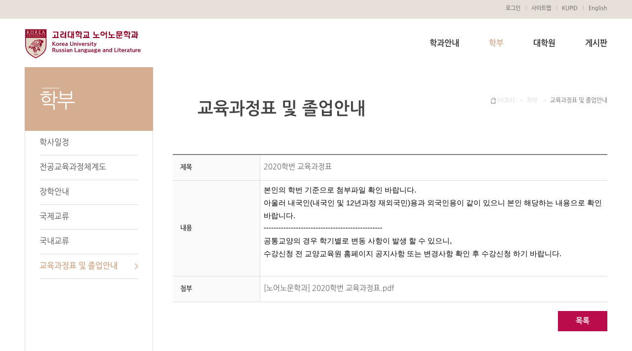

--- FILE ---
content_type: text/html;charset=UTF-8
request_url: https://kuruss.korea.ac.kr/kuruss/info/guide.do?mode=view&articleNo=151772&article.offset=0&articleLimit=10
body_size: 6301
content:



<!doctype html>
<html lang="ko">
<head>
<title>학부 | 교육과정표 및 졸업안내 게시판읽기 ( 2020학번 교육과정표 )  | 고려대학교 노어노문학과</title>
<meta http-equiv="Content-Type" content="text/html; charset=utf-8" />
<meta http-equiv="Content-Script-Type" content="text/javascript" />
<meta http-equiv="Content-Style-Type" content="text/css" />
<meta http-equiv="X-UA-Compatible" content="IE=edge">
<meta name="viewport" content="width=device-width,initial-scale=1.0,minimum-scale=1.0,maximum-scale=1.0,user-scalable=no">
<meta name="robots" content="index,follow"/>
<meta name="description" content="고려대학교 노어노문학과, 고려대학교 러시아어학과, 고려대학교 노어노문, 고대 노어노문, 고대 노어노문학과, 고려대 노어과, 고대 러시아어학과, 고대 러시아어, 고대 노어노문, 고려대 노어노문, 고려대 노어노문학과 "/>
<meta name="keywords" content="고려대학교 노어노문학과, 고려대학교 러시아어학과,"/>
<meta name="twitter:card" content="summary"/>
<meta name="twitter:title" content="학부 | 교육과정표 및 졸업안내 게시판읽기 ( 2020학번 교육과정표 )  | 고려대학교 노어노문학과"/>
<meta name="twitter:description" content="고려대학교 노어노문학과, 고려대학교 러시아어학과, 고려대학교 노어노문, 고대 노어노문, 고대 노어노문학과, 고려대 노어과, 고대 러시아어학과, 고대 러시아어, 고대 노어노문, 고려대 노어노문, 고려대 노어노문학과 "/>
<meta name="twitter:image:src" content="http://kuruss.korea.ac.kr"/>
<meta property="og:title" content="학부 | 교육과정표 및 졸업안내 게시판읽기 ( 2020학번 교육과정표 )  | 고려대학교 노어노문학과"/>
<meta property="og:description" content="고려대학교 노어노문학과, 고려대학교 러시아어학과, 고려대학교 노어노문, 고대 노어노문, 고대 노어노문학과, 고려대 노어과, 고대 러시아어학과, 고대 러시아어, 고대 노어노문, 고려대 노어노문, 고려대 노어노문학과 "/>
<meta property="og:image" content="http://kuruss.korea.ac.kr"/>
<link rel="canonical" href="http://kuruss.korea.ac.kr/kuruss/info/guide.do" />

      <link rel="shortcut icon" href="/_common/img/favicon.ico" type="image/x-icon">
<link rel="stylesheet" type="text/css" href="/_common/cms.css" />
<link rel="stylesheet" type="text/css" href="/_res/kuruss/_css/layout.css" />
<!--[if IE 8]>
	<link rel="stylesheet" type="text/css" href="/_common/ie8.css" />
<![endif]-->
<link rel="stylesheet" type="text/css" href="/_common/css/toastr.css" />
<link rel="stylesheet" type="text/css" href="/_custom/korea_ac/resource/css/board.css" />
<link rel="stylesheet" type="text/css" href="/_res/kuruss/_css/board.css" />
<link rel="stylesheet" type="text/css" href="/_common/css/ui.datepicker.css" />

<link rel="stylesheet" type="text/css" href="/_res/kuruss/_css/user.css" />

<script type="text/javascript" src="/_common/js/jquery/jquery-1.9.1.js"></script>
<script type="text/javascript" src="/_common/js/jquery/jquery-ui-1.11.4.min.js"></script>


<script type="text/javascript">
//<![CDATA[
	var _thisHost = location.protocol+'//'+location.host, _thisUrl = document.location.href,_so_ = false,_cur_menu_cd = '20464',_edit_content = false,front_page_edit = true,zooInOutMode = 'font',_reouscePath = '/_res/kuruss/',editorVendor = 'froala',sslYN = 'N',sslPort = '443',servicePort = '',developMode = false,device='pc',isMobile=false,_cfgUseDevMode = false,_siteId = 'kuruss',printSelector = '#jwxe_main_content',ctx = '',rootPath = '',locale= 'ko',localeScriptPath='/_custom/korea_ac/resource/js/';
//]]>
</script>

<script type="text/javascript" src="/_common/cms.js"></script>
<script type="text/javascript" src="/_common/js/toastr.js" ></script>
<script type="text/javascript" src="/_custom/korea_ac/resource/js/board.common.js" ></script>
<script type="text/javascript" src="/_common/js/datepicker/ui.datepicker.all.js" ></script>

<script type="text/javascript" src="/_res/kuruss/_js/user.js"></script>

</head>
<body id="item_body" class="pc">
<ul id="go_main">
	<li><a href="#jwxe_main_content" >본문 바로가기</a></li>
	<li><a href="#jwxe_main_menu" >주메뉴 바로가기</a></li>
	<li><a href="#jwxe_sub_menu" >서브메뉴 바로가기</a></li>
</ul>


<div id="wrap">
	<header>

<h1><a href="http://kuruss.korea.ac.kr/">고려대학교 노어노문학과</a></h1>
<div>
    <a href="#none">QUICK MENU</a>
    <div>
        <ul class="w">
           









	
		<li><a href="https://kuruss.korea.ac.kr:443/kuruss/etc/login.do">로그인</a></li>
		
	
		
		
 <!-- modal -->
 	<li style="display: none;">
	<div id="modalPerson" style="display:none;">
		<div class="modal_inner">
			<a href="#none" class="close">닫기</a>
			<div class="mem_agree">
              <h4>홈페이지 가입을 위한 개인정보 수집.이용에 대한 동의안내</h4>
              <p>고려대학교는 제공자가 동의한 아래의 내용 외의 다른 목적으로 활용하지 않습니다.</p>
              <ul>
                <li>- 개인정보 수집·이용 목적 : 홈페이지 가입</li>
                <li>- 개인정보 수집항목 : 포탈아이디, 이름</li>
                <li>- 개인정보 보유 및 이용기간 : 회원탈퇴시까지</li>
                <li>- 개인정보 동의 거부권리 안내 : 신청인은 본 개인정보 수집에 대한 동의를 거부하실 수 있으며, 이 경우 홈페이지 가입이 제한됩니다.</li>
              </ul>
              <div>
                <input type="radio" id="agree01" name="agreeCheck" value="Y"/><label for="agree01">동의</label>
                <input type="radio" id="agree02" name="agreeCheck" value="N"/><label for="agree02">비동의</label>
                 	
              </div>
              <div style="margin-top:20px;">
             	<a href="javascript:MemberAgree();" style="width:98px;height:39px;text-align:center;font-size:20px;color:#fff;background:#ba0b4a;display: inline-block;padding-top: 8px;">확인</a>
            	 	
             	</div>
			</div>
			
		</div>
	</div>
	</li>
	<!-- modal -->
	
	<script type="text/javascript">
	<!--
		
	
		$(function() {
			
			$("#modalPerson").hide();
			
			 if($('#glayLayer').length == 0) {
				   
					$("body").append("<div id='glayLayer'></div><div id='overLayer2'></div>");
					$("#glayLayer").click(function(){
			        	$(this).hide();
			        	$("#overLayer2").hide();
			    	});
					
			  }
			 
			  $(".modalPerson").click(function(){
                
                     $('#wrap > header > div > div').animate({left:'100%'}, 300);
                     $('#container, #jwxe_main_content').fadeIn();
                
			        $("#glayLayer").show();
			        $("#overLayer2").show().html($("#modalPerson").html()).css({
			          //  marginLeft:"-"+$("#overLayer2").width()/1.755+"px"
			          //  marginTop:"-"+$("#overLayer2").height()/2+"px" 
			        });
			        
			        $("#overLayer2 a.close, #overLayer2 a.bclose").click(function(){
			            $("#glayLayer").hide();
			            $("#overLayer2").hide();
			        });
			        return false;
			    });
			
		});
	
		// 회원탈퇴
		function MemberDrop(){
			
			$.ajax({
				
				url : '/korea/memberDrop.do',
				data : {
					siteId :  'kuruss'
				},
				cache : false,
				dataType : 'json',
				success : function(data) {
					if ( data.success == true ){
						alert("정상적으로 처리되었습니다.");
						location.reload();
					}
				}
			})
		}
	
		function MemberAgree(){
			
			var check  =  $("input:radio[name='agreeCheck']:checked").val() ;
			if ( check == 'Y') {
				
				
				$.ajax({
					url : '/korea/memberConfirm.do',
					data : {
						site_id :  'kuruss'
					},
					cache : false,
					dataType: 'json',
					success : function(data){
						if ( data.success == true ){
							
							$("#glayLayer").hide();
							$("#overLayer2").hide();
							
							alert("가입되었습니다.");
							
							location.reload();
							
						}else{
							
							$("#glayLayer").hide();
							$("#overLayer2").hide();
							alert("가입에 실패하였습니다.\n관리자에게 문의 바랍니다.");
						}	
							
						
					}
				})
				
				
				
			}else{
				alert("약관에 대한 동의가 필요합니다.");				
			}
			
		}
	
		
	
	
	//-->
	</script>



          <li><a href="http://kuruss.korea.ac.kr/kuruss/etc/sitemap.do">사이트맵</a></li>  
          <li><a href="http://portal.korea.ac.kr/front/Intro.kpd?language=en" target="_blank">KUPID</a></li>
          <li><a href="http://kuruss.korea.edu/" target="_self">English</a></li>
        </ul>
       <!-- <p class="search">
          <input type="text" title="검색" placeholder="검색어를 입력해 주세요."><a href="#none">검색</a>  
        </p> -->
      <ul class="m">
         <!--   <li><a href="/kuruss/index.do">HOME</a></li> -->
           









	
		<li><a href="https://kuruss.korea.ac.kr:443/kuruss/etc/login.do">로그인</a></li>
		
	
		

 
          <li><a href="http://kuruss.korea.ac.kr/kuruss/etc/sitemap.do">사이트맵</a></li>  
          <li><a href="http://portal.korea.ac.kr/front/Intro.kpd?language=en" target="_blank">KUPID</a></li>
          <li><a href="http://kuruss.korea.edu/" target="_self">English</a></li>
      </ul>
    </div>
    
</div>


<!--메인메뉴 -->

    
    











<nav>
	<a href="#none">전체보기</a>
	<div>
		<ul>
			
				
					<li>
			          <a href="/kuruss/about/purpose.do" title="학과안내"  >학과안내</a> 
						
							<ul>
								
									
										<li>
											<a href="/kuruss/about/purpose.do" title="학과소개"  >학과소개</a>
											
												
										</li>
									
								
									
										<li>
											<a href="/kuruss/about/professor.do" title="교수진"  >교수진</a>
											
												
										</li>
									
								
									
								
									
										<li>
											<a href="/kuruss/about/GlobalEducationProgram.do" title="글로벌교육프로그램"  >글로벌교육프로그램</a>
											
												
										</li>
									
								
							</ul>
						
					</li>
				
			
				
			
				
					<li>
			          <a href="/kuruss/info/f_schedule_russ.do" title="학부"  class="active" >학부</a> 
						
							<ul>
								
									
										<li>
											<a href="/kuruss/info/f_schedule_russ.do" title="학사일정"  >학사일정</a>
											
												
										</li>
									
								
									
										<li>
											<a href="/kuruss/info/structure.do" title="전공교육과정체계도"  >전공교육과정체계도</a>
											
												
										</li>
									
								
									
										<li>
											<a href="http://scholarship.korea.ac.kr/" title="장학안내"  target="_blank" >장학안내</a>
											
												
										</li>
									
								
									
										<li>
											<a href="/kuruss/info/abroad.do" title="국제교류"  >국제교류</a>
											
												
													<ul>
														
															
																<li>
																	<a href="/kuruss/info/abroad.do" title="문과대학 VSP 7+1"  >문과대학 VSP 7+1</a>
                                                                  
                                                                  
																</li>
															
														
															
																<li>
																	<a href="https://cn.korea.ac.kr/eduinfo/program/exchange.do" title="교환학생"  target="_blank" >교환학생</a>
                                                                  
                                                                  
																</li>
															
														
													</ul>
												
										</li>
									
								
									
										<li>
											<a href="https://cn.korea.ac.kr/eduinfo/program/internal_out.do" title="국내교류"  target="_blank" >국내교류</a>
											
												
										</li>
									
								
									
										<li>
											<a href="/kuruss/info/guide.do" title="교육과정표 및 졸업안내"  class="active" >교육과정표 및 졸업안내</a>
											
												
										</li>
									
								
									
								
							</ul>
						
					</li>
				
			
				
					<li>
			          <a href="/kuruss/graduate/introduce.do" title="대학원"  >대학원</a> 
						
							<ul>
								
									
										<li>
											<a href="/kuruss/graduate/introduce.do" title="전공소개"  >전공소개</a>
											
												
										</li>
									
								
									
										<li>
											<a href="https://graduate.korea.ac.kr/academic/calendar.html" title="학사일정"  >학사일정</a>
											
												
										</li>
									
								
									
										<li>
											<a href="/kuruss/graduate/subject.do" title="과목소개"  >과목소개</a>
											
												
										</li>
									
								
									
										<li>
											<a href="https://graduate.korea.ac.kr/matriculate/schedule.html" title="입학안내"  target="_blank" >입학안내</a>
											
												
										</li>
									
								
									
										<li>
											<a href="https://graduate.korea.ac.kr/scholarship/school.html" title="장학안내"  target="_blank" >장학안내</a>
											
												
										</li>
									
								
									
										<li>
											<a href="https://graduate.korea.ac.kr/academic/info05.html" title="학위청구논문제출자격시험"  target="_blank" >학위청구논문제출자격시험</a>
											
												
										</li>
									
								
									
										<li>
											<a href="https://graduate.korea.ac.kr/academic/info03.html" title="학위청구논문"  target="_blank" >학위청구논문</a>
											
												
										</li>
									
								
									
										<li>
											<a href="https://libart.korea.ac.kr/libart/info/notice2.do" title="자료실"  target="_blank" >자료실</a>
											
												
										</li>
									
								
							</ul>
						
					</li>
				
			
				
			
				
					<li>
			          <a href="/kuruss/board/notice.do" title="게시판"  >게시판</a> 
						
							<ul>
								
									
										<li>
											<a href="/kuruss/board/notice.do" title="공지사항"  >공지사항</a>
											
												
										</li>
									
								
									
										<li>
											<a href="http://job.korea.ac.kr/" title="취업 / 아르바이트 게시판"  target="_blank" >취업 / 아르바이트 게시판</a>
											
												
										</li>
									
								
									
										<li>
											<a href="http://www.korea.ac.kr/user/boardList.do?handle=137&amp;siteId=university&amp;id=university_050701000000" title="Q &amp; A"  target="_blank" >Q &amp; A</a>
											
												
										</li>
									
								
									
										<li>
											<a href="/kuruss/etc/sitemap.do" title="사이트맵"  >사이트맵</a>
											
												
										</li>
									
								
							</ul>
						
					</li>
				
			
		</ul>
	</div>
</nav>				







<!--
<nav>
	<a href="#none">전체보기</a>
	<div>
		<ul>
			<li>
				<a href="/kuruss/list_type2.do" class="active">연구소소개</a>	          
				<ul>
					<li>
						<a href="/kuruss/about/greeting.do" class="active" >소장 인사말</a>	
					</li>
					<li>
						<a href="/kuruss/about/purpose.do" >설립목적 및 활동분야</a>	
					</li>
					<li>
						<a href="/kuruss/about/manage.do" >운영진</a>	
					</li>
					<li>
						<a href="/kuruss/about/history.do" >연혁</a>	
					</li>
					<li>
						<a href="/kuruss/about/organization.do" >조직도</a>
					</li>
					<li>
						<a href="/kuruss/about/visit.do" >찾아오시는 길</a>
					</li>
				</ul>
			</li>
			<li>
				<a href="/kuruss/research/project.do" >연구활동</a>	          
				<ul>
					<li>
						<a href="/kuruss/research/project.do" >연구프로젝트</a>	
					</li>
					<li>
						<a href="/kuruss/research/seminar.do" >학술 및 세미나</a>	
					</li>
					<li>
						<a href="/kuruss/research/paper.do" >간행물</a>		
					</li>
					<li>
						<a href="/kuruss/research/gallery.do" >갤러리</a>
					</li>
				</ul>
		</li>

			<li>
				<a href="/kuruss/matriculate/director.do" >미래성장 최고 지도자 과정</a>	          
				<ul>
					<li>
						<a href="/kuruss/matriculate/director.do" >과정소개</a>
					</li>
					<li>
						<a href="/kuruss/matriculate/schedule.do" >학사일정</a>	
					</li>

					<li>
						<a href="/kuruss/matriculate/curriculum.do" >커리큘럼</a>	
					</li>

					<li>
						<a href="/kuruss/matriculate/event.do" >행사갤러리</a>	
					</li>

					<li>
						<a href="/kuruss/matriculate/matriculation.do" >입학안내</a>	
					</li>

					<li>
						<a href="/kuruss/matriculate/mobile.do" >모바일웹안내</a>
							
					</li>
				</ul>
			</li>
			<li>
				<a href="/kuruss/book.do" >간행물</a>	
				<ul>
					<li>
						<a href="/kuruss/book/bookinfo.do" >경제논집소개</a>	
					</li>
					<li>
						<a href="#noMenu" >편집위원회</a>	
					</li>
                  <li>
						<a href="/kuruss/book/info.do" >규정안내</a>	
					</li>
				</ul>          
			</li>
			<li>
				<a href="#noMenu" >게시판</a>	          
				<ul>
					<li>
						<a href="#noMenu" >공지사항</a>	
					</li>
					<li>
						<a href="#noMenu" >언론기사</a>	
					</li>
				</ul>
			</li>
		</ul>
	</div>
</nav>
-->


</header>
	<div id="container">
		<nav>
<!-- lnb -->
    <h2>
      학부

    </h2>


<!--서브메뉴 -->
    
        
        
    









<ul>
	
		
			<li>
              <a href="/kuruss/info/f_schedule_russ.do" title="학사일정"  class="jwxe_16544 " >학사일정</a>
				
				<!-- 하위메뉴가 있고 메뉴depth가 1보다 크면(=2depth) 3depth나오도록 -->
				
			</li>
		
	
		
			<li>
              <a href="/kuruss/info/structure.do" title="전공교육과정체계도"  class="jwxe_16553 " >전공교육과정체계도</a>
				
				<!-- 하위메뉴가 있고 메뉴depth가 1보다 크면(=2depth) 3depth나오도록 -->
				
			</li>
		
	
		
			<li>
              <a href="http://scholarship.korea.ac.kr/" title="장학안내"  class="jwxe_16547 " target="_blank" >장학안내</a>
				
				<!-- 하위메뉴가 있고 메뉴depth가 1보다 크면(=2depth) 3depth나오도록 -->
				
			</li>
		
	
		
			<li>
              <a href="/kuruss/info/abroad.do" title="국제교류"  class="jwxe_17104 " >국제교류</a>
				
				<!-- 하위메뉴가 있고 메뉴depth가 1보다 크면(=2depth) 3depth나오도록 -->
											
					<ul>
						
							
								<li>
									<a href="/kuruss/info/abroad.do" title="문과대학 VSP 7+1"  class="jwxe_17104 " >문과대학 VSP 7+1</a>
									
									<!-- 4 뎁스  있을경우-->
									
								</li>
							
						
							
								<li>
									<a href="https://cn.korea.ac.kr/eduinfo/program/exchange.do" title="교환학생"  class="jwxe_17104 " target="_blank" >교환학생</a>
									
									<!-- 4 뎁스  있을경우-->
									
								</li>
							
						
					</ul>
				
			</li>
		
	
		
			<li>
              <a href="https://cn.korea.ac.kr/eduinfo/program/internal_out.do" title="국내교류"  class="jwxe_17105 " target="_blank" >국내교류</a>
				
				<!-- 하위메뉴가 있고 메뉴depth가 1보다 크면(=2depth) 3depth나오도록 -->
				
			</li>
		
	
		
			<li>
              <a href="/kuruss/info/guide.do" title="교육과정표 및 졸업안내"  class="jwxe_20464 active" >교육과정표 및 졸업안내</a>
				
				<!-- 하위메뉴가 있고 메뉴depth가 1보다 크면(=2depth) 3depth나오도록 -->
				
			</li>
		
	
		
	
</ul>			

 


<!--
    <ul>
        <li>
            <a href="/kuruss/about/greeting.do" class="active">소장 인사말</a>
        </li>
        <li>
            <a href="/kuruss/about/purpose.do" >설립목적 및 활동분야</a>
        </li>
        <li>
            <a href="/kuruss/about/manage.do" >운영진</a>
        </li>
        <li>
            <a href="/kuruss/about/history.do" >연혁</a>
        </li>
        <li>
            <a href="/kuruss/about/organization.do" >조직도</a>
        </li>
        <li>
            <a href="/kuruss/about/visit.do" >찾아오시는 길</a>
        </li>	
    </ul>
    -->

<!-- //lnb -->
</nav>
		<section class="content">
			<header>
<h3>
   교육과정표 및 졸업안내


</h3>    
<p class="breadcrumbs">
    <!-- breadcrumbs -->
    
        <a href="/kuruss/index.do" class="ico_home">HOME</a>
        
            <a href="/kuruss/info/f_schedule_russ.do">
                학부
            </a>
            
                <strong>
                    교육과정표 및 졸업안내
                </strong>
                

</p>
</header>
			<section class="con" id="jwxe_main_content">










<script type="text/javascript">
//<![CDATA[
  var resPath = '/_custom/korea_ac/resource/', isEditorImageUpload = 'true' == 'false'? false: true;
//]]>
</script>
<div class="ko board"> 
	<div class="board">
	 
		









<input type="hidden" name="articleNo" value="151772"/>



<div class="t_view">

	<table>
    	<caption>2020학번 교육과정표 상세</caption>	
		<colgroup>
            <col width="20%" />
    		<col width="*" />
		</colgroup>
		<tbody>
		
		
      
        <tr>
        	<th scope="row">제목</th>
        	<td>2020학번 교육과정표</td>
      	</tr>
      	
		                
        
      	
      	
      <tr>
         <th scope="row">내용</th>
         <td class="h150">
        		
        	
				
				
		
				<div class="article-text">
					
					
					
					
					
					
						<div><span style="font-family: Dotum, 돋움, sans-serif; font-size: 11pt; color: rgb(0, 0, 0);">본인의 학번 기준으로&nbsp;</span><span style="font-size: 9pt;"><span style="font-family: Dotum, 돋움, sans-serif; font-size: 11pt; color: rgb(0, 0, 0);">첨부파일</span><span style="font-family: Dotum, 돋움, sans-serif; font-size: 11pt; color: rgb(0, 0, 0);">&nbsp;확인 바랍니다.</span></span></div><div><span style="font-size: 11pt; font-family: Dotum, 돋움, sans-serif; color: rgb(0, 0, 0);">아울러 내국인(내국인 및 12년과정 재외국민)용과 외국인용이 같이 있으니 본인 해당하는 내용으로 확인 바랍니다.</span></div><div><span style="font-size: 11pt; color: rgb(0, 0, 0);">------------------------------------------------</span></div><div><p style="background-color: rgb(255, 255, 255); color: rgb(102, 102, 102); font-family: NanumGothic, 나눔고딕, 맑은고딕, Arial, sans-serif; font-size: 15px;"><span style="font-family: Dotum, 돋움, sans-serif; font-size: 11pt; color: rgb(0, 0, 0);">공통교양의 경우 학기별로 변동 사항이 발생 할 수 있으니,</span></p><p style="background-color: rgb(255, 255, 255); color: rgb(102, 102, 102); font-family: NanumGothic, 나눔고딕, 맑은고딕, Arial, sans-serif; font-size: 15px;"><span style="font-family: Dotum, 돋움, sans-serif; font-size: 10pt; color: rgb(51, 51, 51);"><span style="color: rgb(0, 0, 0); font-size: 11pt;">수강신청 전 교양</span><span style="color: rgb(0, 0, 0); font-size: 11pt;">교육원</span><span style="color: rgb(0, 0, 0); font-size: 11pt;">&nbsp;홈페이지</span><span style="color: rgb(0, 0, 0); font-size: 11pt;">&nbsp;공지사항 또는 변경사항 확인 후 수강신청 하</span><span style="color: rgb(0, 0, 0); font-size: 11pt;">기 바랍니다.</span></span></p></div><p><br style="background-color: rgb(255, 255, 255); color: rgb(102, 102, 102); font-family: NanumGothic, &quot;Malgun Gothic&quot;, 나눔고딕, &quot;맑은 고딕&quot;, Arial, sans-serif; font-size: 15px;"></p>
					
		
					
		
				</div>
		
				
				
		        		
        			
        
        
         </td>
      </tr>
      <tr>
         <th scope="row">첨부</th>
         <td>
			         		
			
			
						
								
										<a class="down" href="?mode=download&amp;articleNo=151772&amp;attachNo=136662&amp;totalNoticeYn=&amp;totalBoardNo=">
											[노어노문학과] 2020학번 교육과정표.pdf
										</a><br/>
								
						
			
         </td>
      </tr>
    </tbody>
	</table>
</div>


	












<ul class="btn_right btn_list">
	
	
		
	
		
		
		
		
		
		
		 <!-- 관리자 if문 끝 -->
	
	
	

	<!--  답변글 버튼 -->
	
		
	
	
	<!-- 등록 버튼 -->
		
			
	<!-- 목록 List 버튼 모든 사용자 활성화 -->
	<li>
		<a class="btn b_red" href="?mode=list&amp;article.offset=0&amp;articleLimit=10">목록</a>
	</li>	

</ul>






	
	</div>
</div>



</section>
		</section>
	</div>
	<footer>
<div>
  <a href="https://socio.korea.ac.kr/kuruss/index.do"><p>고려대학교</p></a>
    <ul>
      <li><address>[02841]  서울시 성북구 안암로 145 고려대학교  </address></li>
        <li>Tel: 02-3290-2130</li>
        <li>E-Mail : <a href="mailto:lib012@korea.ac.kr">lib012@korea.ac.kr</a></li>
      
      <li style="margin-top:20px;"><a href="https://www.korea.ac.kr/ko/590/subview.do" target="_blank">개인정보처리방침</a></li>
        <li>Copyright (C)2016 Korea University. All Rights Reserved</li>
    </ul>
</div>
</footer>
</div>
<noscript><p>이 사이트는 자바스크립트를 지원하지 않으면 정상적으로 보이지 않을수 있습니다.</p></noscript>
</body>
</html>

--- FILE ---
content_type: text/css
request_url: https://kuruss.korea.ac.kr/_common/cms.css
body_size: 5423
content:
@charset "UTF-8";
@import url(css/dropkick.css);
@import url(font.css);

*{margin:0;padding:0;border:0;text-decoration:none;list-style-type:none;background:transparent no-repeat;}
noscript, caption {text-indent:-20000px; height:0px; width:0px;}
.dis_no{display:none;}
.jw_skip {position:absolute; left:-5000px;}
div, ul, li, a, input, select, form, dl, dt, dd {list-style-type:none;}
fieldset, img {border:none;}
img, input, select, textarea {vertical-align:middle;}
img{border: 0;}
s, strike, del  {text-decoration: line-through !important;}
u, ins { text-decoration: underline !important;}

h1, h2, h3, h4, h5, h6 {font-weight:bolder;}
a:link, a:visited,a:hover {text-decoration:none !important;}
body{font-size:0.85rem;margin:0 auto;background-color:white;font-family: 'NanumGothic',"맑은고딕",Arial,Sans-Serif;}
.none {display:none;}

.jwxe_board table.vmode td ul, .jwxe_board table.vmode td ol, .jwxe_board table.vmode td dl{padding-left:20px;padding-right:20px;}
.jwxe_canvas{display:block;position:relative; background-color: #F6F6F6;}
.jwxe_root{display:block;position:relative;top:0;left:0;}
.jwxe_survey{display:block;position:relative;top:0;left:0;}
.jwxe_alt{position:absolute; left:-5000px;}
/** flash **/
.jwxe_flash{display:block;position:absolute;top:0;left:0;}
/** movie **/
.jwxe_movie{display:block;position:absolute;top:0;left:0;}
/** div **/
.jwxe_div{display:block;position:absolute;top:0;left:0;}
/** H **/
.jwxe_h{display:block;position:absolute;top:0;left:0;font-weight: bolder;}
/** session container **/
.jwxe_session_container{display:block;position:absolute;top:0;left:0;}
/** include **/
.jwxe_item_include{display:block;position:absolute;top:0;left:0;}
/** title image **/
.jwxe_title_img{display:inline-block;position:absolute;top:0;left:0;}
.jwxe_mnu_template{display:inline-block;position:absolute;top:0;left:0;}
/** navigator **/
.jwxe_navigator{display:block;position:absolute;top:0;left:0;}
/** text **/
.jwxe_text{display:block;position:absolute;top:0;left:0;padding:0 0 0 1px;}
/** anchor start **/
/** absolute **/
.jwxe_a, .jwxe_a_master{display:inline-block;position:absolute;text-decoration:none;top:0;left:0;}	
.jwxe_right_scroll_anchor{display:inline-block;position:absolute;text-decoration:none;top:0;left:0;}	
.jwxe_a_zoom_in, .jwxe_a_zoom_out, .jwxe_a_zoom_cancel, .jwxe_a_pdf, .jwxe_a_print{cursor:pointer;display:inline-block;position:absolute;text-decoration:none;top:0;left:0;}
.jw_selected {font-weight:bold;}	
/** anchor end **/
/** image **/
.jwxe_img{display:inline-block;position:absolute;top:0;left:0;}
/** input **/
.jwxe_input_text{border: 1px solid #D2D2D2; display:inline-block;position:absolute;top:0;left:0;font-size:12px;}
/** select **/
.jwxe_select{border: 1px solid #D2D2D2;display:inline-block;position:absolute;top:0;left:0;font-size:12px;}
/** ul **/
.jwxe_ul{display:block;position:absolute;list-style-type:none;top:0;left:0;}
/** span **/
.jwxe_span{display:inline-block;position:absolute;list-style-type:none;top:0;left:0;}
/** p **/
.jwxe_ptag{display:block;position:absolute;list-style-type:none;top:0;left:0;}
/** html **/
.jwxe_html{display:block;position:absolute;line-height: 18px; top:0;left:0;}
/** iframe **/
.jwxe_iframe{display:block;position:absolute;top:0;left:0;}
/** map **/
.jwxe_map{display:block;position:absolute;top:0;left:0;}
/** label **/
.jwxe_label{display:inline-block;position:absolute;top:0;left:0;}
.jwxe_label span {margin:5px;display:block;} 
/** include **/
.jwxe_include_item, .jwxe_import{display:block;position:absolute;top:0;left:0;}
/** include banner **/
.jwxe_include_banner{display:block;position:absolute;top:0;left:0;}
/** sync_menu **/
.jwxe_include_sync_menu{display:block;position:absolute;top:0;left:0;}
/** include popupzone **/
.jwxe_include_popupzone{display:block;position:absolute;top:0;left:0;}
.jwxe_popupzone{display:block;position:relative;top:0;left:0;}
.popup_guide{z-index:110 !important;display:block;position:absolute;}
.popup-wrap{display:block; position: absolute; top:0; left:0; width: 100%; height: 100%; overflow: hidden;}
/** qrcode **/
.jwxe_qrcode{display:inline-block;position:absolute;top:0;left:0;}
.jwxe_qrcode iframe{border:0;overflow:hidden; padding:0;}
/** form **/
.jwxe_form{display:block;position:absolute;top:0;left:0;}
/** input submit **/
.jwxe_input_submit{border:none;display:inline-block;position:absolute;top:0;left:0;cursor:pointer;}
/** address **/
.jwxe_address{position:absolute;top:0;left:0;}
/** main menu **/
.jwxe_menu_box0{display:block;position:absolute;list-style-type:none;top:0;left:0;}
.jwxe_main_hidden_menu{display:block;position:absolute;list-style-type:none;top:0;left:0;}
/** left menu **/
.jwxe_menu_box1{display:block;position:absolute;list-style-type:none;top:0;left:0;}
/** tab box **/
.jwxe_menu_box2{display:block;position:absolute;list-style-type:none;top:0;left:0;}
/** quick menu **/
.jwxe_quick_menu{display:block;position:absolute;list-style-type:none;top:0;left:0;}
.jwxe_quick_side_menu{display:block;position:absolute;list-style-type:none;top:0;left:0;}
.jwxe_quick_right_side_menu{display:block;position:absolute;list-style-type:none;top:0;left:0;}
/** banner **/
.jwxe_banner{display:block;position:absolute;list-style-type:none;overflow:hidden;top:0;left:0}
.jwxe_banner1{display:block;position:absolute;list-style-type:none;overflow:hidden;top:0;left:0;z-index:1;}
.jwxe_banner1 > li{z-index:1;}
.jwxe_banner2{display:block;position:absolute;list-style-type:none;overflow:hidden;top:0;left:0;}
.jwxe_popup{visibility:hidden;position:absolute;left:-5000px;top:-5000px;background-color: #ffffff;top:0;left:0;/*추가코드200326-모바일깨져서*/max-width:100%;background-size:100% !important;}
.jwxe_popup_close{display:block;position:absolute;left:0;top:0;width:49px;height:19px;background: #fff no-repeat url(./img/popup_close.gif);}
.jwxe_popup_close_1{display:block;position:absolute;left:0;top:0;width:109px;height:19px;background: #fff no-repeat url(./img/popup_close_1.gif);}
.jwxe_popup_close_7{display:block;position:absolute;left:0;top:0;width:109px;height:19px;background:transparent no-repeat url(./img/popup_close_7.gif);}
html:lang(en) .jwxe_popup_close{border:1px solid #ccc;border-radius:2px;background: #fff no-repeat url(./img/popup_close_en2.gif);}
html:lang(en) .jwxe_popup_close_1{border:1px solid #ccc;border-radius:2px;background:#fff no-repeat url(./img/popup_close_en1.gif)}
.jwxe_survey_q{position:relative;margin-bottom:5px;}
.jwxe_survey_r{position:relative;margin-bottom:5px;}
.jwxe_survey_vote{display:block;position:absolute;left:0;top:0;width:73px;height:19px;}
.jwxe_survey_result{display:block;position:absolute;left:0;top:0;width:73px;height:19px;}
.jwxe_ul > li, .jwxe_menu_box0 > li, .jwxe_menu_box1 > li, .jwxe_menu_box2 > li,
.jwxe_banner > li, .jwxe_banner1 > li, .jwxe_banner2 > li, .jwxe_quick_menu > li,
.jwxe_quick_side_menu > li, .jwxe_tab_swipe > li{display:inline;}
/** li **/
li.jwxe_li{display:block;position:absolute;list-style-type:none;top:0;left:0;}
#go_main{position:absolute;height:0;}	
#go_main a{display:block;left:-2000px;position:absolute;text-align:center;width: 400px;}
#go_main a:focus, #go_main a:active, #go_main a:hover{position:absolute;top:10px;left: 50%;padding:5px 0;background-color:#fff;color:#000;border:1px dotted red;z-index:1000000;}
.jw_selected + ul.jw-dsp-none {	display: block;}
.jwxe_stline {position:static; display: inline;}
.jwxe_stblock {position:static; display: block;}
.jwxe_relative {position:relative;}
/** position **/
.jw-relative {position:relative;}
.jw-static {position:static;display:inline;}
li.jwxe_li.jw-relative {position:relative;}
/** float **/
.jw-fl-left {float:left;}
.jw-fl-right {float:right;}
.jw-fl-none {float:none;}
/** clear **/
.jw-cl-left {clear:left;}
.jw-cl-right {clear:right;}
.jw-cl-both {clear:both;}
/** display **/
.jw-dsp-none, li.jwxe_li.jw-dsp-none {display:none;}								
/** text align **/
.jw-txt-left {text-align:left;}
.jw-txt-right {text-align:right;}
.jw-txt-center {text-align:center;}
/** app button **/								
a.sbtn {display:block;float:left;height:21px;margin-right:3px;padding-left:6px;overflow:hidden;background: url("img/btn_app.gif") repeat scroll left 0 transparent;color:#666;font-size:11px;font-weight:normal;letter-spacing:-1px;text-decoration:none;cursor: pointer;}
a.sbtn.hover{background:url("img/btn_app.gif") repeat scroll left -21px transparent;}
a.sbtn span{display:block;float:left;height:21px;padding-right:6px;overflow:hidden;background:url("img/btn_app.gif") repeat scroll right 0 transparent;line-height:210%;color:#666;}
a.sbtn.hover span{background: url("img/btn_app.gif") repeat scroll right -21px transparent;color:#000;}				

.ui-datepicker{background-color:#ffffff;border:1px solid #D1DAEA;padding:5px; z-index:100000 }
.ui-datepicker td span, .ui-datepicker td a {display:block;padding:0.2em;text-align:right;	text-decoration:none;}
.flash-map{display:inline-block;position:absolute;width:0;height:0;text-indent:-99999px;}	
.t_view th {font-size: 13px !important;} 
.t_view td a {word-break:break-all;} 
.t_list thead th, tfoot th{height:42px !important;}
.t_list tbody th, .t_list tbody td, tfoot th, tfoot td{height:42px !important;}

.wnav .deps2 {z-index: 9 !important;} /*z-index value many more then google maps z-index value*/

section > ul > li > a{float:left;width:84%;overflow:hidden;font-size:15px;word-wrap:break-word;white-space:nowrap;text-overflow:ellipsis;line-height:200%;letter-spacing:-0.6px;}

footer{width:100%;}
footer > div{max-width:1220px;margin:0 auto;padding:30px 20px;}
footer > div:after{display:block;content:"";clear:both;}
footer > div > a{display:inline-block;float:left;width: 59px;height: 90px;margin-top:-5px;margin-right:20px;font-size:0; background: url(https://witch.korea.ac.kr/ku_tiger.svg) no-repeat 0;}   
footer div > ul{float:left;width:-webkit-calc(100% - 90px);width:-moz-calc(100% - 90px);width:calc(100% - 90px);text-align:left;}
footer div > ul li{font-size:12px;color:#bfbfbf;text-align:left;line-height:180%;}
footer div > ul li a{font-weight:bold; color:#ccc;}
footer div > ul li a.tel{color:inherit;font-weight:normal;}
footer div > ul li select{float: inherit;margin-top:10px;background:#fff;height: 35px;padding: 0 35px 0 7px;}

/*게시판에디터 내 테이블*/
.jini-row{display:flex;justify-content:flex-start;align-items:stretch;flex-wrap:nowrap;box-sizing:border-box;}
.jini-cell{min-height:75px;flex-grow:1;flex-basis:100%;padding:8px;box-sizing: border-box;}
.jini-table{width:100%;border-collapse:collapse;}
.jini-table td, .jini-table th{border:1px solid #dddddd;height:20px;}
.jini-table th{background:#e6e6e6;}
.jini-space{min-height:10px;}
@media (max-width: 768px){
  .jini-row{flex-wrap:wrap;}
  .jini-cell{flex-basis:100% !important;}
}

/* 교수진 */
.professor.vision{clear:both;}
.pro_list:after {content:''; display:block;clear:both;}
.professor .pro_list > div{display:inline-block;float:none;width:calc(49% - 10px);height:auto;margin:0 5px 20px;vertical-align:top;}
.professor .pro_list > div a{display:inline-block;width:100%;min-height:215px;padding:20px;border:3px solid #ededed;}
.modifyBtnA{padding: 0 !important; background-color: #E6E4E4; display: block;font-size: 12px;text-align: center;width:50px !important; min-height:40px !important; line-height: 37px; float:right;}/*전임교수진 수정버튼*/
.professor .pro_list > div a:hover, .professor .pro_list > div a:focus, .professor .pro_list > div a:active{ border: 3px solid #70000c;}
.professor .pro_list .web_list_none {border:1px solid #c0c0c0;}
.professor .pro_list > div:nth-child(2n){float:right;}
.professor .pro_list > div dl {float:left;width:67%;padding-left:20px;}
.professor .pro_list > div dl dt {padding-top:11px;font-size: 24px; font-weight: bold; color:#444444;margin: 0px 0 15px; background:url(/_res/koreahistory/img/sub/bg_s_title.gif) no-repeat top left;}
.professor .pro_list > div dl dd {font-size: 14px; color:#868686; line-height: 30px; word-spacing: -2px;overflow:hidden;text-overflow:ellipsis;}
.professor .pro_list > div dl dd.degree{overflow:hidden;text-overflow:ellipsis;white-space:nowrap;word-break:break-all}
.professor .pro_list > div dl dd.field{overflow: hidden;text-overflow: ellipsis;display: -webkit-box;-webkit-line-clamp: 2;-webkit-box-orient: vertical;}
.professor .pro_list > div p {float: left;width: 33%;height: auto; margin:0;background:url(/_res/koreahistory/img/sub/noimg.png) no-repeat;background-size:100%;}
.professor .pro_list > div p img {width:100%;padding:0; border: 1px solid #c0c0c0;}

/* 교수진 팝업 */ 
.modal_inner .re_content { padding:0px;}
.modal_inner:after {content:""; display:block; clear:both;} 
.modal_inner .mo_first:after {content:""; display:block; clear:both;} 
.modal_inner .mo_first {border-bottom:1px solid #e6e6e6;padding-bottom: 40px;}
.modal_inner div > div:nth-child(1){width:20%;}
.modal_inner .mo_sec{/*margin-bottom:40px;*/padding:15px 0 30px;border-bottom:1px solid #e6e6e6;}
.mo_sec.mt_40, .mo_sec dl.mt_20, .mo_sec ul.mt_20{margin-top:auto !important;}
.mo_sec .lnb_deps2 > li{min-height:auto;}
.modal_inner h2{margin:25px 0 0;padding:10px 0 18px;background:url(/_res/labor/img/comm/bg_rbar.gif) no-repeat top left;color:#333;font-size:24px;font-weight:bold;}
.modal_inner > div .photo_area{width:98%;height:auto; border:1px solid #7b7b7b;}
.modal_inner > div .photo_area img {width:100%; height: auto;}
.modal_inner .basic {float:left;width:calc(80% - 20px);margin-left:20px;}
.modal_inner .basic:after {content:""; display:block; clear:both;} 
.modal_inner .basic dl dt {float:left;width:11%;padding:0 0 15px;font-weight: bold;font-size: 14px;color:#333;/* clear: both; */}
.modal_inner .basic dl dd {float:left;width:39%;padding:0 0 15px;color:#333;font-size: 14px;}
.modal_inner .basic dl dd a{word-break:break-all;}
.modal_inner .m_basic:after {content:""; display:block; clear:both;} 
.modal_inner ul li, .modal_inner dl dt, .modal_inner dl dd, .modal_inner p{padding:0 0;border:none;font-size:14px;color:#868686;line-height:150%;}
.modal_inner ul li{margin:0;}
.modal_inner .lnb_deps2 li:hover{color:#868686;}
.modal_inner .bclose {display:block;width: 130px;margin:30px auto 5px;padding:15px 30px;border:1px solid #e6e6e6;text-align:center;}

/*교수진 영문버전*/
html:lang(en) .modal_inner .basic dl dt{width:22%;}
html:lang(en) .modal_inner .basic dl dd{width:78%;}


#overLayer2{display:none;max-width:910px;width:90%;border:4px solid #a40832;background:white;position:fixed;top:80px;left:50%;transform:translateX(-50%);z-index:9999;}
#overLayer2 .modal_inner {padding:35px;max-height:600px; overflow-y:auto;}
#overLayer2 a.close{position:absolute;top:0px;right:-4px;display:inline-block;width:40px;height:40px;z-index:99999;text-indent:-999999px;background:#a40832 url(/_res/labor/img/comm/btn_close.png) no-repeat center;}
* html #overLayer2{position: absolute;}

.pri{margin-top:20px;}
.pri > a{font-weight:800;}

@media screen and (max-width: 1023px){
    html:lang(ko) #wrap > header h1{height:44px;background-size:100%;}

    html:lang(en) #wrap .head_inner {padding: 0;margin:0;}
    html:lang(en) #wrap{width:100%;overflow-x:hidden;}
    html:lang(en) #wrap > header{height:80px;box-sizing:border-box;padding:12px 0 0 15px;}
    html:lang(en) #wrap > header h1{height:57px; background-size:contain;}
    html:lang(en) #wrap > header > div{position:initial;width:0;height:0;top:inherit;left:inherit;background:none;}
    html:lang(en) #wrap > header > div > a{right:15px;top:22px;width:35px;height:35px;font-size:0;background-size:35px;}
    html:lang(en) #wrap > header > div > div{position:fixed;top:0;left:100%;overflow:scroll;width:100%;height:100%;text-align:left;background:#fff;z-index:1200;}
    html:lang(en) #wrap > header > div > div:after{clear:both;content:"";display:block}
    html:lang(en) #wrap > header > div > div:before{display:block;content:"QUICK MENU";padding:18px;font-size:18px;color:#444;}
    html:lang(en) #wrap > header > div > div > a{display:block;position:absolute;top:18px;right:15px;width:18px;height:18px;cursor:pointer;font-size:0;background:url(/_res/kucms/img/comm/btn_nav_close.png) no-repeat;background-size:18px;}
    html:lang(en) #wrap > header > div .search{display:block;position:relative}
    html:lang(en) #wrap > header > div .search input{width:100%;height:60px;padding:0 52px 0 15px;font-size:16px;color:#444;font-weight:normal;border-top:2px solid #444;border-bottom:1px solid #dadada;background:#f5f5f5;}
    html:lang(en) #wrap > header > div .search input::-webkit-input-placeholder{color:#aaa}
    html:lang(en) #wrap > header > div .search input::-moz-placeholder{color:#aaa}
    html:lang(en) #wrap > header > div .search input:-ms-input-placeholder{color:#aaa}
    html:lang(en) #wrap > header > div .search input:-moz-placeholder{color:#aaa}
    html:lang(en) #wrap > header .search a{position:absolute;right:0;top:2px;width:60px;height:57px;background:url(/_res/kucms/img/comm/bg_utill_search.png) no-repeat;background-size:70px}
    html:lang(en) #wrap > header > div ul.m{display:block;width:100%;margin-top:0}
    html:lang(en) #wrap > header > div ul.w{display:none}
    html:lang(en) #wrap > header > div ul li{display:block;font-size:17px;color:#444;}
    html:lang(en) #wrap > header > div ul li:first-child > a{border:0;}
    html:lang(en) #wrap > header > div ul li:last-child > a{border-bottom:1px solid #dadada}
    html:lang(en) #wrap > header > div ul li > a{position:relative;display:block;padding:20px 18px;border-top:1px solid #dadada;background:#fff}
    html:lang(en) #wrap > header > div ul li:after,
    html:lang(en) #wrap > header > div ul li:nth-child(1):before{display:none}
    html:lang(en) #wrap > header > div ul li > a span,
    html:lang(en) #wrap > header > div ul li > a span{position:absolute;top:24px;right:18px;width:12px;height:12px;background:url(/_res/kucms/img/comm/bl_nav_down.png) no-repeat 95%;background-size:12px} 
    html:lang(en) #wrap > header nav > a{display:block;position:absolute;right:15px;top:22px;width:35px;height:35px;font-size:0;background:url(/_res/kucms/img/comm/bg_gnb.png) no-repeat;background-size:35px;}
    html:lang(en) #wrap > header nav div{position:fixed;top:0;left:-100%;overflow:scroll;width:100%;height:100%;background:#fff;z-index:1200}
    html:lang(en) #wrap > header nav div:before{display:block;content:"MENU";padding:18px;font-size:18px;color:#444;}
    html:lang(en) #wrap > header nav div > a{display:block;position:absolute;top:18px;right:15px;width:18px;height:18px;cursor:pointer;font-size:0;background:url(/_res/kucms/img/comm/btn_nav_close.png) no-repeat;background-size:18px;}
    html:lang(en) #wrap  .mnav .deps1 > li > a {background: #f5f5f5;}
}


@media screen and (max-width: 970px){
  .m_quick.m .btn_prev{position:absolute;left:0 !important;top:37px;z-index:9999999 !important;}
}

@media screen and (max-width: 890px){
  /*교수진*/
  .modal_inner .basic dl dt{float:none;width:auto;padding:0;}
  .modal_inner .basic dl dd{float:none;width:auto;}
}
  
@media screen and (max-width: 760px){
  footer > div{padding:20px}
  .scrollbox{position:relative;width:100%;overflow-x:auto;overflow-y: hidden;}
  .scrollbox > img,.scrollbox > table{width:100% !important;min-width:760px !important;}
   
  .login div li input{float:none !important;width:100% !important;border:1px solid #888;}
  .login div li label {float:none !important;width:100% !important;margin-top: 9px !important;color:#666;font-size:17px !important;}
  .login > div > ul > li > input.btn_login[type="submit"] {position:relative !important;height:60px;line-height:100%;font-size:18px;}
  
  /*교수진*/
  .professor .pro_list > div {width: 100%;margin:0 0 10px;} 
  .professor .pro_list > div p {width:30%;max-width:150px;} 
  .professor .pro_list > div dl{padding-left:20px;width:70%;} 
  .professor .pro_list > div dl dt {font-size:16px}
  #overLayer2{top: 30px;overflow-y: auto;}
  #overLayer2 a.close{position:fixed;right:0;top:0;}
}


@media screen and (max-width: 480px){
  #touchSlider7 ul > li > a > img {max-width: 200px !important;}
  /*교수진*/
  #overLayer2 .modal_inner{max-height:500px;}
  .modal_inner div > div:nth-child(1){width:100%;}
  .modal_inner > div .photo_area{width:43%;margin:0 auto 20px;}
  .modal_inner .basic{float:none;clear:both;width:auto;margin:0;}
  .modal_inner h2{padding:10px 0;font-size:19px;}
  .modal_inner .mo_first{padding:0 0 5px;}
  .modal_inner .mo_sec{margin:0 0 25px;padding:5px 0 20px}
  .modal_inner .bclose{margin:0 auto;}
}



.faculty_research .professor .pro_list{
    display: flex;
    justify-content: left;
    flex-wrap: wrap;
    gap: 55px 15px;}

.faculty_research .professor .pro_list > div {
    display: block;
    float: none;
    width: calc(33.33% - 10px);
    height: auto;
    margin: 0;
    vertical-align: top;
    }
.faculty_research .professor .pro_list > div > a.modaltrigger {
    display: inline-block;
    width: 100%;
    min-height: 428px;
    padding: 20px;
    border: 3px solid #ededed;
    box-sizing: border-box;
    height: 100%;
  transition: all .3s;
}

.faculty_research .professor .pro_list > div > a.modaltrigger:hover {
  border: 3px solid #7b2b2b;
} 

.faculty_research .professor .pro_list > div p {
    float: unset;
    width: 100%;
    height: 420px;
    margin: 0;
    background: unset;
    background-size: 100%;
    overflow: hidden;
    text-overflow: ellipsis;
    display: -webkit-box;
    -webkit-line-clamp: 2;
    -webkit-box-orient: vertical;
    margin: 0 auto 20px;
    text-align: center;
    max-width: 280px
}
.faculty_research .professor .pro_list > div dl {
     float: left; 
    width: 100%;
     padding-left: 0px; 
}

.professor .pro_list > div dl dt > span {font-size: 18px;color: #666666;font-weight: 400;}
.professor .pro_list > div dl dt {margin: 0;}

.faculty_research .professor .pro_list > div dl dd.field {
    overflow: hidden;
    text-overflow: ellipsis;
    display: -webkit-box;
    /* -webkit-line-clamp: 2; */
    -webkit-box-orient: vertical;
    /* height: 52px; */
}

@media screen and (max-width: 1024px){
    .faculty_research .professor .pro_list > div {width: calc(50% - 10px);}
    .faculty_research .professor .pro_list > div p {width: 100%;max-width: unset;}
    .faculty_research .professor .pro_list > div > a.modaltrigger {display: inline-block;width: 100%;min-height: unset;/* height: auto; */}
}

@media screen and (max-width: 760px) {
    .professor .pro_list > div dl dt {font-size: 22px;}

@media screen and (max-width: 600px){
    .faculty_research .professor .pro_list > div {width: 100%;}
    .faculty_research .professor .pro_list > div p {max-width: unset;height: 420px;}
    .professor .pro_list > div p img {width: 100%;}
    .faculty_research .professor .pro_list > div > a.modaltrigger {height: auto;}
    .faculty_research .professor .pro_list {gap: 25px}
}
@media screen and (max-width: 480px) {
  .faculty_research .professor .pro_list > div p {height: 470px;}
}

--- FILE ---
content_type: text/css
request_url: https://kuruss.korea.ac.kr/_res/kuruss/_css/board.css
body_size: 2446
content:
@charset "UTF-8";

/* search */
.search_box{float:right;margin-bottom:14px;}
.search_box select{width:125px !important;}
.search_box input{width:150px;}
.search_box fieldset > a{display:inline-block;width:75px;height:35px;box-sizing:border-box;padding-top:10px;vertical-align:middle;text-align:center;font-size:13px;color:#fff;background:#606976;}/* 0317 수정 */
.list-box{clear:both;}


.t_list{clear:both}
.t_list table{border-top:2px solid #7b7b7b;line-height:160%}
.t_list thead th,
tfoot th{height:52px;padding:7px;border:1px solid #dadada;border-top:0;color:#444;font-size:16px;font-weight:bold;background:#fafafa}
.t_list tbody th,
.t_list tbody td,
tfoot th,
tfoot td{height:52px;padding:7px;border:1px solid #dadada;border-top:0;text-align:center;}
.t_list td a:hover{text-decoration:underline;font-weight:bold}
.t_list tbody td .ico_file{padding-left:10px;}
.t_list thead th:first-child,
.t_list tbody th:first-child,
.t_list tbody td:first-child,
tfoot th:first-child,
tfoot td:first-child{border-left:0}
.t_list thead th:last-child,
.t_list tbody th:last-child,
.t_list tbody td:last-child,
tfoot th:last-child,
tfoot td:last-child{border-right:0}

/* 연혁 */
.t_year{clear:both}
.t_year table{border-top:2px solid #7b7b7b;line-height:160%}
.t_year thead th,
tfoot th{height:52px;padding:7px;border:1px solid #dadada;border-top:0;color:#444;font-size:16px;font-weight:bold;background:#fafafa}
.t_year tbody th,
.t_year tbody td,
tfoot th,
tfoot td{height:52px;padding:7px;border:1px solid #dadada;border-top:0;border-left:0; border-right:0;text-align:left;word-break: keep-all;}


.t_view{clear:both}
.t_view table{border-top:2px solid #7b7b7b;line-height:160%}
.t_view th{height:52px;padding:7px 15px;border:1px solid #dadada;border-top:0;color:#444;font-size:16px;text-align:left;background:#fafafa}
.t_view td{height:52px;padding:7px;border:1px solid #dadada;border-top:0;}
.t_view tbody th:first-child,
.t_view tbody td:first-child{border-left:0}
.t_view tbody th:last-child,
.t_view tbody td:last-child{border-right:0}

table textarea{height:300px}
.td_left tbody td{text-align:left}
table td .btn{min-width:75px;height:35px;padding:7px 10px 0}
.t_comm{margin-bottom:14px;}
.t_comm:after{display:block;content:"";clear:both}
.t_comm select{float:right;}

.professor .pro_list_box > div {
    display: inline-block;
    width: 100%;
    padding: 20px;
    max-height: 200px !important;
    border: 3px solid #ededed;
    
}

/* list board 0314 수정 */
.list_tit{margin-bottom:5px;padding:7px 0;text-align:center;font-size:16px;color:#fff;background:#ba0b4a}
.t_list > ul + .list_tit{margin-top:20px}

.t_list > ul{width:100%;border-top:2px solid #7b7b7b;line-height:160%}
.list_tit + ul{border-top:1px solid #7b7b7b !important;}
.t_list > ul li{position:relative;padding:7px 7px 10px;border-bottom:1px solid #dadada;font-size:16px;color:#444;}
.t_list > ul li a{width:86%;max-height:67px;font-weight:bold;overflow:hidden;text-overflow:ellipsis;word-wrap:break-word;-webkit-box-orient: vertical;display:-webkit-box;
 -webkit-line-clamp:3;}/* 0318 추가 */
.t_list > ul li a.btn{width:auto;max-height:auto;display:inline-block;}/* 0411 수정 */
.t_list > ul li span{display:block;margin-bottom:3px;word-break:keep-all;font-size:12px;color:#666;font-weight:normal;line-height:140%;}/* 0310 수정 */
.t_list > ul i{padding-right:3px;font-style:normal}/* 0307 수정 */
.t_list > ul .ico_file{position:absolute;top:50%;right:7px;margin-top:-13px;}
.t_list > ul li .d{padding-right:10px}
.t_list > ul li p{margin-top:13px}/* 0310 수정 */
.t_list > ul li p .btn{min-width:100px;height:35px;padding:6px 10px 0}/* 0310 수정 */
.t_list > ul li .txt_detail{width:100%;height:40px;margin-bottom: 22px;font-size: 14px;line-height: 150%;color: #999;overflow:hidden;-webkit-box-orient: vertical;text-overflow:ellipsis;word-wrap:break-word;display:-webkit-box;
 -webkit-line-clamp:2;}/* 0411 추가 */

/* 0316 추가 */
.t_list > div > ul + .list_tit{margin-top:20px}
.t_list > div > ul{width:100%;border-top:2px solid #7b7b7b;line-height:160%}
.t_list > div > ul li{position:relative;padding:7px 7px 10px;border-bottom:1px solid #dadada;font-size:16px;color:#444;font-weight:bold;}
.t_list > div > ul li a{width:86%;max-height:67px;font-weight:bold;overflow:hidden;text-overflow:ellipsis;word-wrap:break-word;display:-webkit-box;
 -webkit-line-clamp:3;}/* 0318 추가 */
.t_list > div > ul li span{display:block;margin-bottom:3px;word-break:keep-all;font-size:12px;color:#666;font-weight:normal;line-height:140%;}/* 0310 수정 */
.t_list > div > ul i{padding-right:3px;font-style:normal}/* 0307 수정 */
.t_list > div > ul .ico_file{position:absolute;top:50%;right:7px;margin-top:-13px;}
.t_list > div > ul li p{margin-top:13px}/* 0310 수정 */
.t_list > div > ul li p .btn{min-width:100px;height:35px;padding:6px 10px 0}/* 0310 수정 */

/* paging */
.paging{margin-top:30px;text-align:center}
.paging:before,
.paging:after{content:"";display:block;clear:both}
.paging > a{display:inline-block;margin:0 -3px;vertical-align:middle}
.paging p{display:inline-block;margin:0 -2px 0 -1px;vertical-align:middle}
.paging p a{float:left;width:34px;height:35px;box-sizing:border-box;padding:10px 0 0;border:1px solid #dadada;border-left:0;font-size:13px;color:#606976;text-align:center;}
.paging p a.selected,
.paging p a:hover{color:#fff;background:#606976;border:1px solid #606976;border-left:0;}

/* input */
.file{width:240px !important;height:35px;box-sizing:border-box;padding:0 7px;border:1px solid #dcdcdc !important;border-radius:0 !important;font-size:13px;-webkit-appearance:none; -moz-appearance:none; appearance:none;}
.file_more{display:inline-block;margin-left:105px;}

/* 제양식 0310 추가 */
.drop .q td{cursor:pointer}
.drop .q .tit{text-align:left;overflow:hidden;text-overflow:ellipsis;word-wrap:word-break;white-space:nowrap}
.drop .selected td{color:#666;background:#f5f4f1;}
.drop .a td{padding:20px 7px 50px;color:#949494}
.drop .a h5.drop_tit{margin-bottom:15px;font-size:16px;color:#444;}

.drop_list .a{margin:20px 0 10px;}
.drop_list .a p{font-size:14px;color:#949494;font-weight:normal;line-height:140%}

/* tbl_11 달력 */
.tbl_11{margin:0em 0}
.tbl_11 table{width:100%;border:0;border-top:1px solid #858585;color:#494949; text-align: center;}
.tbl_11 th{padding:15px 10px;border:0;vertical-align:middle}
.tbl_11 td{height:118px;padding:7px;border:0;vertical-align:top; color:#666; font-size:13px;text-align:center}
.tbl_11 th, .tbl_11 .tbl_06_th{color:#494949;text-align:center; font-weight: bold; font-size:14px; border-right:1px solid #dadada; background: #f2f2f2;}
.tbl_11 thead th{border-bottom:1px solid #dadada;background:#f2f2f2}
.tbl_11 thead th:last-child {border-right:0;}
.tbl_11 tbody th{border-bottom:1px solid #ddd;background:#fff; font-size:14px; font-weight: bold;}
.tbl_11 tbody td{border-bottom:1px solid #ddd;border-right:1px solid #dadada; font-size:14px; color:#888888;font-weight: bold; text-align: left; line-height: 20px}
.tbl_11 tbody td:last-child {border-right:0;}

.tbl_11 tbody td.today {position:relative; border: 2px solid #70000c !important;}
.tbl_11 tbody td.sun ,.tbl_11 thead th.sun {color: #940034;}
.tbl_11 tbody td.sat, .tbl_11 thead th.sat {color: #70000c;}
.tbl_11 tbody td.no {background:#f0f0f0 url(/_res/ko_homio1/img/sub/cal_no.png) no-repeat 90% 90%;}
.tbl_11 tbody td.ok {background:url(/_res/ko_homio1/img/sub/cal_ok.png) no-repeat 90% 90%;}
.tbl_11 tbody td.on {position: relative;background:url(/_res/ko_homio1/img/sub/cal_on.png) no-repeat right top;}
.tbl_11 tbody td a {display:block; position: absolute; top: 1px; left:1px;width: 110px;height: 120px; z-index: 999; text-indent: -99999px; background:none;}
.tbl_11 tbody td span {display:inline-block; width:40px; padding:4px 0; font-family:dotum; font-size:11px; line-height:11px;color:#fff; text-align: center;}
.tbl_11 tbody td span.badge01 {background: #f5a214}
.tbl_11 tbody td span.badge02 {background: #68be3e}
.tbl_11 tbody td span.badge03 {background: #32bdd0}
.tbl_11 tbody td span.badge04 {background: #d04b32}


@media screen and (max-width: 760px){
  .search_box{float:none}
  .search_box select{width:auto;}
  table textarea{height:150px}
  .t_view col:first-child{width:90px !important}
  table input[type=text],table input[type=password],table input[type=url],table textarea,table input[type=submit],table input[type=file]{width:100%}

  .top_area .fl{float:none !important;margin-bottom:5px}
  .top_area .fl a{width:100%;}/* 0310 추가 */
}  

@media screen and (max-width:550px){
  .file{width:100% !important;}
  .file + div{display:block !important;margin:5px 0 !important}
  .file_more{margin:5px 0 5px 105px}

}




/* 로그인 */
.login{max-width:700px;width:100%;margin:100px auto;padding:0 20px}
.login h4{font-size:40px;color:#333;line-height:100%;}
.login div{margin:40px 0;padding:60px 0;border-top:2px solid #ba0b4a;border-bottom:1px solid #dadada}
.login div ul{position:relative;max-width:450px;width:100%;margin:0 auto;}
.login div li{margin:10px 0}
.login div li:after{display:block;content:"";clear:both}
.login div li label{float:left;width:25%;margin-top:9px;font-size:18px;color:#666;}
.login div li input{float:left;width:200px;border:1px solid #888;}
.login div a.btn_login{position:absolute;right:0;top:0;width:120px;height:80px;text-align:center;padding-top:32px;font-size:20px;color:#fff;background:#ba0b4a}
.login .member{margin-top:40px;text-align:center}
.login .member a{display:inline-block;padding:10px 30px;color:#fff;background:#606976;}

--- FILE ---
content_type: text/css
request_url: https://kuruss.korea.ac.kr/_res/kuruss/_css/user.css
body_size: 62372
content:
@charset "UTF-8";
/*검색 엔진 도입전 숨김처리*/
.search{display:none !important;}

/* reset */
* {-webkit-text-size-adjust:none; -webkit-overflow-scrolling:touch;}
*,:after,:before{-webkit-box-sizing:border-box;-moz-box-sizing:border-box;box-sizing:border-box}
body,p,h1,h2,h3,h4,h5,h6,ul,ol,li,dl,dt,dd,table,th,td,form,fieldset,legend,input,textarea,button,select{margin:0;padding:0}
img,fieldset{border:0;vertical-align:middle;}
legend,caption, .hide {visibility:hidden;overflow:hidden;width:0;height:0;font-size:0;line-height:0;text-align:left}
ul,ol{list-style:none}
em,address{font-style:normal}

a{color:inherit}
table{width:100%;border:0;border-collapse:collapse}
input[type=text],input[type=password],input[type=url],textarea,input[type=submit]{height:35px;box-sizing:border-box;padding:0 7px;border:1px solid #666f7b;border-radius:0 !important;font-size:13px;-webkit-appearance:none; -moz-appearance:none; appearance:none;}
input:focus, textarea:focus, input.active:focus{outline:0;-webkit-tap-highlight-color:rgba(0,0,0,0.5);}
input[type=checkbox], input[type=radio] {outline:0;}
select{height:35px;box-sizing:border-box;padding:0 35px 0 7px;padding:0 0 0 9px \0/IE9 !important;border:1px solid #666f7b;border-radius:0 !important;font-size:13px;-webkit-appearance:none; -moz-appearance:none; appearance:none;background:#fff url(/_res/kuruss/img/comm/bg_select.png) no-repeat right;background-size:30px}
@media all and (-ms-high-contrast: none), (-ms-high-contrast: active) {
	select {padding:0 0 0 7px !important}
}

table input[type=text],table input[type=password],table input[type=url],table textarea,table input[type=submit]{border:1px solid #dadada;}
table select{border:1px solid #dadada;color:#444}

body{font-family:'NanumGothic','Malgun Gothic','나눔고딕',"맑은 고딕",Arial,Sans-Serif;font-size:15px;color:#666;overflow-x:hidden}
.all-fixed{position:fixed;width:100%;height:100%;}
#wrap{position:relative;}

/* header */
#wrap > header{max-width:1220px;margin:0 auto;padding:58px 20px 0;} /* 0405 수정 */
#wrap > header:after{display:block;content:"";clear:both}
#wrap > header h1{float:left;width:235px;height:60px;text-indent:-99999px;font-size:0;background:url(/_res/kuruss/etc/logo_kuruss.svg)no-repeat center center;background-size:100%}
#wrap > header h1 a{display:block;width:100%;}
html:lang(ko) #wrap > header h1 a {height: 100%;}
#wrap > header > div > a{display:none}
#wrap > header > div > div{max-width:1180px;margin:0 auto;text-align:right}
#wrap > header > div > div > a{display:none}
#wrap > header > div ul{display:inline-block;margin-top:8px;}
#wrap > header > div ul.m{display:none}
#wrap > header > div ul li{display:inline-block;font-size:11px;color:#555}
#wrap > header > div ul li:after{display:inline-block;padding:0 5px 0 10px;content:"l";line-height:80%;color:#b6b1ab;}
#wrap > header > div ul li:last-child:after{display:none}
#wrap > header .search{display:inline-block;}
#wrap > header .search input{width:114px;height:30px;padding:5px;border:0;box-sizing:border-box;background:#fff;}
#wrap > header .search a{display:inline-block;width:36px;height:30px;vertical-align:middle;font-size:0;background:url(/_res/ifg/img/common/btn_search.png) no-repeat}
#wrap > header .search input::-webkit-input-placeholder{color:#fff}
#wrap > header .search input::-moz-placeholder{color:#fff}
#wrap > header .search input:-ms-input-placeholder{color:#fff}
#wrap > header .search input:-moz-placeholder{color:#fff}


/* gnb */
#wrap > header nav{float:right;margin-top:21px;}
#wrap > header nav:after{display:block;content:"";clear:both}
#wrap > header nav > a{display:none}
#wrap > header nav div > a{display:none}
#wrap > header nav div > ul:after{display:block;content:"";clear:both}
#wrap > header nav div > ul  > li{position:relative;float:left;padding:0 30px 39px;font-weight:bold;font-size:16px;color:#333;} /* 0405 수정 */
#wrap > header nav div > ul  > li:last-child{padding-right:0;}
#wrap > header nav div > ul > li > ul{display:none;}

.wnav .deps1:after{display:block;content:"";clear:both}
.wnav .deps1 > li{position:relative;float:left;padding:0 30px 36px;font-weight:bold;font-size:16px;color:#333;}
.wnav .deps1 > li.selected,
.wnav .deps1 > li:hover{color:#ba0b4a;}
.wnav .deps2{position:absolute;top:54px;left:50%;width:180px;margin-left:-85px;padding:20px;background:rgba(0,0,0,.7);z-index:1;}
.wnav .deps2 > li{padding:7px 0;word-break:keep-all;line-height:140%;font-weight:normal;font-size:15px;color:#fff;}


/* contaniner */
#container{position:relative;max-width:1180px;margin:0px auto 0; padding: 0px 0 100px;background: url(/_res/ifg/img/sub/bg_sub.gif) repeat-y center;}
#container:after{display:block;content:"";clear:both}
#container.bg_none {background:none;}

/* lnb */
#container nav{float:left;width:260px}
#container nav h2{padding-bottom:37px;font-size:40px;color:#fff;line-height:110%; padding:48px 0 37px 30px;font-weight:normal;letter-spacing:-3px;word-break:keep-all;background:#d5ae91 url(/_res/ifg/img/common/nav_bar.gif) no-repeat 35px 42px}
#container nav h2.line2{padding:24px 0 18px 20px;background:#d5ae91 url(/_res/ifg/img/common/nav_bar.gif) no-repeat 24px 20px}
#container nav h2 span{display:block;font-size:13px;line-height:130%;color:#9e9e9e;}
.lnb_deps2 > li{min-height:50px;box-sizing:border-box;padding:15px 0px;border-bottom:1px solid #dadada;font-size:16px;color:#4d4d4d;margin: 0 30px;}
.lnb_deps2 > li > a {display: inline-block;width:200px;}
.lnb_deps2 > li.selected,
.lnb_deps2 > li > a.active,
.lnb_deps2 > li:hover{color:#d5ae91; font-weight:bold;background: url(/_res/ifg/img/sub/bg_lnb_hover.gif) no-repeat right center;}
.lnb_deps3{margin-top:10px}
.lnb_deps3 li a{display:block;padding:5px 0;color:#7c7c7c;font-size:13px;}
.lnb_deps3 li a:before{content:"-";padding-right:5px;}
.deps1 > li > a.active { color:#d5ae91; }


/* lnb 3depth a태그 색깔*/
ul.lnb_deps3 > li >a.active{color:#a5355d}

/* lnb 3depth a태그 색깔(모바일)*/
ul.deps3 > li >a.active{color:#a5355d}


/* content */
.content{float:right;max-width:880px;width:100%;margin-top: 45px;}
.con_full{max-width:100%}
.content h3{padding: 22px 50px; font-size: 34px; color: #444444; font-weight: bold;}
.content .breadcrumbs{float:right;margin-top:-65px;color:#dadada;font-size:12px;}
.content .breadcrumbs a:after{display:inline;content:">";padding:0 5px 0 8px;font-size:10px;}
.content .breadcrumbs a.ico_home {padding-left:15px; background:url(/_res/kuruss/img/comm/ico_home.gif) no-repeat left center; }
.content .breadcrumbs strong{color:#727272;font-weight:normal}

.content .con_tit{margin:20px 0 15px;font-size:22px;color:#444;font-weight:normal;line-height:140%;}
.content .con_tit span{font-size:14px;color:#929292;font-weight:normal}

.txt_con{font-size:16px;margin-bottom:40px;line-height:160%;word-break: keep-all;}

.comm_box{padding:30px;border-top:1px solid #d6d6d6;border-bottom:1px solid #ba0b4a;
 background-color:#f9f9f9;background:url(/_res/kuruss/img/comm/bg_comm_box.png) repeat-y left bottom, url(/_res/kuruss/img/comm/bg_comm_box.png) repeat-y right bottom;}
.comm_box h4{margin-bottom:20px;font-size:18px;color:#666}
.comm_box p{line-height:160%;margin-bottom:20px;font-size:14px}
.comm_box .btn{margin-top:5px;}

.desc{display:block;margin-top:20px;font-size:13px;line-height:140%;}


/* footer */ 
footer{width:100%;background:#363a43;}

/* tab */
.tab{margin-bottom:20px;clear:both}
.tab:after{display:block;content:"";clear:both}
.tab li{float:left;}
.tab li a{display:block;box-sizing:border-box;padding: 15px 70px 15px;border:1px solid #e2dbd6;border-left:0;font-size:14px;color:#999999;background:#fff;}
.tab li:first-child a{border-left:1px solid #e2dbd6;}
.tab li.selected a,
.tab li a:hover{background:#d5ae91;border:1px solid #d5ae91;border-left:0;color:#fff;font-weight: bold;}
.tab li:first-child.selected a,
.tab li:first-child a:hover{border:1px solid #d5ae91;}
.tab li.selected:after,
.tab li:hover:after{display:block;content:"";padding-bottom:6px; background:url(/_res/kuruss/img/sub/tab_btm.gif) no-repeat center;}

.tab_sel{width:100%;margin-bottom:20px}

/* list type */
.dot_list{margin:30px 0 20px;}
.dot_list > li{padding:0 0 10px 10px;line-height:150%;word-break:keep-all;background:url(/_res/kuruss/img/comm/bl_dot.png) no-repeat 0 9px;}

.line_list{margin:10px 0 0;}
.line_list > li{padding:0 15px 10px;line-height:150%;word-break:keep-all;background:url(/_res/kuruss/img/comm/bl_line.png) no-repeat 0 9px;}


ol{margin-left:17px;}
ol > li{padding:3px 0 10px;list-style-type:decimal;line-height:160%;}

.han_list{margin-left:23px;}
.han_list > li{list-style-type:hangul}

/* input */
input[type=checkbox] + label,
input[type=radio] + label{padding-left:5px}

/* select */
.sbHolder{background-color: #fff;border: solid 1px #666f7b;font-size: 13px;font-weight: normal;height: 35px;position: relative;width:auto}
.sbSelector{display: block;height:35px;left: 0;line-height:35px;outline: none;overflow: hidden;position: absolute;text-indent:10px;top: 0;width:100%;text-align:left}
.sbToggle{background:#fff url(/_res/kuruss/img/comm/bg_select.png) no-repeat right !important;background-size: 38px;display: block;height: 33px;outline: none; position: absolute;right: 0;top: 0;width: 40px;}
/*.sbHolderDisabled{background-color: #3C3C3C;border: solid 1px #515151;}*/
.sbOptions{background-color: #fff;border: solid 1px #dadada;list-style: none;left: 0px; margin: 0;padding: 0;position: absolute;top:33px; width:100%;z-index: 1; overflow-y: auto;}
.sbOptions li{ padding: 0 7px;}
.sbOptions a{ border-bottom: solid 1px #efefef;display: block;outline: none;text-align:left;padding: 10px 0 10px 3px;}
.sbOptions a:link, .sbOptions a:visited{color: #888;text-decoration: none;}
.sbOptions a:hover,
.sbOptions a:focus,
.sbOptions a.sbFocus{color: #444;}

.m + .sbHolder{display:none !important}
.search_box .sbHolder{display:inline-block;width:125px !important;vertical-align: middle;}/* 0317 추가 */


/* button */
.btn_left{margin-top:18px;}
.btn_left li{display:inline-block;margin-bottom:5px;vertical-align:middle}
.btn_right{text-align:right;margin-top:18px;}
.btn_right li{display:inline-block;vertical-align:middle}

.btn{display:inline-block;min-width:100px;box-sizing:border-box;padding:12px 25px 12px;border:1px solid #9298a1;font-size:15px;color:#606976;font-weight:bold;text-align:center;background:#fff;}
.btn_25{height:35px;padding-top:9px}

.btn2{display:inline-block;min-width:220px;box-sizing:border-box;padding:10px 0px 8px;font-size:18px;color:#fff;font-weight:bold;text-align:center;}


.b_red{color:#fff;background:#ba0b4a;border:0;}
.b_dgray{color:#fff;background:#d5ae91;border:0}
.b_blue{color:#fff;background:#515e7e;border:0}
.b_d5ae91 {color:#fff;background:#d5ae91 !important;border:0}

/* icon */
.ico_file{width:26px;vertical-align:middle;}
.ico_brochure {display:inline-block;width:27px; height:30px;background: url(/_res/kuruss/img/comm/ico_brochure.png) no-repeat 0 0;vertical-align:middle;}
.ico_down {display:inline-block;width:27px; height:30px;background: url(/_res/kuruss/img/comm/ico_down.png) no-repeat 0 0;vertical-align:middle;}
.ico_red{display:inline-block !important;min-width:60px;height:23px;box-sizing:border-box;margin-left:10px;padding:5px 5px 0;border:1px solid #bc1350;color:#bc1350 !important;font-size:12px !important;text-align:center;line-height:100% !important;}


/* space */

.mg_0{margin:0 !important}

.ml_25{margin-left:25px !important}
.mt_0{margin-top:0 !important}
.mt_10{margin-top:10px !important}
.mt_20{margin-top:20px !important}
.mt_30{margin-top:30px !important}
.mt_50{margin-top:50px !important}
.mt_70{margin-top:70px !important}
.mb_5{margin-bottom:5px !important}
.mb_10{margin-bottom:10px !important}
.mb_14{margin-bottom:14px !important}
.mb_100{margin-bottom:100px !important}

/* comm */
.txt_left{text-align:left !important}
.txt_right{text-align:right !important}
.txt_center{text-align:center !important}

.fl{float:left !important}
.fr{float:right !important}
.clearfix:after{display:block;content:"";clear:both}

.m{display:none}

.txt_red{color:#ba0b4a;}
.txt_blue{color:#535eb9}

.txt_comm{margin-top:10px;text-align:right;font-size:12px;color:#888}
.keep{word-break:keep-all}
.break{word-break:break-all}

.h150{height:150px !important;vertical-align:top}

.screen_none{display:none}

.txt_under{text-decoration:underline}

.msg_touch_help{display:none}
/* quick menu */
.btn_area {position: absolute;bottom: -10px; right: 10px; width:138px; padding: 0 !important;}
.btn_area .btn_prev { float:left; width:45px; height:45px; text-indent:-99999px; background:#505050 url(/_res/sis/img/main/btn_prev.png) no-repeat center; }
.btn_area .btn_next {float:right; width:45px; height:45px; text-indent:-99999px; background:#505050 url(/_res/sis/img/main/btn_next.png) no-repeat center; }
.btn_area .btn_prev:hover {background:#282828 url(/_res/sis/img/main/btn_prev.png) no-repeat center;}
.btn_area .btn_next:hover {background:#282828 url(/_res/sis/img/main/btn_next.png) no-repeat center;}
button {border:none;}
.btn_area #count span {text-indent: -99999px; font-size:0;}
.btn_area #count {position:relative; left:46px;width:45px; height:45px; background:url(/_res/sis/img/main/bg_num.jpg) no-repeat center; }
.btn_area #count .current {position:absolute; top:6px; left:10px;text-indent:0px;font-size:12px; color:#fff; font-weight: bold;}
.btn_area #count .total {position:absolute; top:23px; left:29px;text-indent: 0px;font-size:12px; color:#fff; font-weight: bold;}
#touchSlider7 { width:100%; height:65px; margin-left:65px; background:#fff; position:relative; overflow:hidden; }
#touchSlider7 ul { width:99999px; position:absolute; top:0; left:0; overflow:hidden; }
#touchSlider7 ul li { float:left; width:100%;height:65px;border-right:1px solid #dadada;}
#touchSlider5 {float:left; width:82%; height:65px; margin-left:65px; background:#fff; position:relative; overflow:hidden;border: 1px solid #dadada; }
#touchSlider5 ul { width:99999px; height:65px; position:absolute; top:0; left:0; overflow:hidden; }
#touchSlider5 ul li { float:left; width:100%;text-align: center;height: 65px;border-right: 1px solid #dadada;overflow: hidden}
.m_quick.w{position:relative;max-width:1220px;margin:0 auto 50px;clear: both;}
.m_quick.w:after{display:block;content:"";clear:both}
.m_quick.w h3{float:left;width:95px;height:65px;box-sizing:border-box;padding:13px 14px;font-size:16px;color:#fff;background:#828282}
.m_quick.w .list{float:left;max-width:1020px;height:67px;overflow:hidden;border:1px solid #ededed;border-left:0;}
.m_quick.w ul li{float:left;/*border-left:1px solid #ededed;*/}
.m_quick.w .list + div{position:absolute;left:34px;top:37px;}
.m_quick.w .list + div a{float:left}
.m_quick .btn_prev {width:65px; height:65px; background: url(/_res/sis/img/main/btn_quick.jpg) no-repeat 0 0;border: 1px solid #dadada; position: absolute;top: 0;left:96px;}
.m_quick .btn_prev:hover {width:65px; height:65px; background: url(/_res/sis/img/main/btn_quick.jpg) no-repeat 0 -65px;}
.m_quick .btn_next {width:65px; height:65px; background: url(/_res/sis/img/main/btn_quick.jpg) no-repeat -65px 0;border: 1px solid #dadada;position: absolute;top: 0;right:0px;}
.m_quick .btn_next:hover {width:65px; height:65px; background: url(/_res/sis/img/main/btn_quick.jpg) no-repeat -65px -65px;}
.m_quick .btn_area {position: static;padding: 0 !important;height: 63px;width: 91.5%;}
/* quick menu end */
/* main */
#m_container {}
.main {background: url(/_res/kuruss/img/main/main_img2.png) no-repeat center top; padding-bottom: 60px; background-size:100%;}
.main .title {color:#fff;max-width: 1220px; margin:0 auto; padding:150px 20px 0;}
.main .title h2 {padding:25px 0px 20px;  font-size: 40px; font-weight: bold; background: url(/_res/kuruss/img/main/bar_title.gif) no-repeat 0 0;}
.main .title p {  font-size: 16px; font-weight: bold; line-height: 24px; margin-bottom:165px;word-break:keep-all }

.main .lists:after {content: '';display: block;clear: both;}
.main .lists {background:rgba(255,255,255,0.85);border: 1px solid #b1b3b5; padding: 30px 5px 0;max-width: 1220px;margin: 150px auto;}
.main .lists > div {position:relative;float:left;width:45%; margin:0 1.533333%;}
.main .lists > div a.btnMore {display:block; position:absolute; top:0; right:0;text-indent: -99999px; width:20px; height: 20px; background: url(/_res/kuruss/img/main/btnMore.gif) no-repeat center right;}
.main .lists h3 {font-size:23px;font-weight: bold;padding-bottom:15px;border-bottom:2px solid #eb3676; }
.main .lists ul {padding:20px 0 ;}
.main .lists ul li {line-height: 30px;}
.main .lists ul li a{font-size: 14px; color: #868686; }
.main .lists ul li .ellips {width:73%;margin-right:10px;text-overflow:ellipsis;overflow:hidden;white-space:nowrap;}
.main .lists ul li span {display: inline-block; vertical-align: middle;}

.main .felp {text-align: center; margin-top:-30px;padding:51px 0 21px; margin-bottom:60px;background: url(/_res/kuruss/img/main/bg_felp.jpg) no-repeat center top;}
.main .felp h3 {font-size: 30px; font-weight: bold; color:#fff; margin-bottom: 10px;line-height: 120%;}
.main .felp > p {font-size:16px;color:#fff;margin-bottom: 20px}
.main .felp > p a {display:inline-block;color:#ec407d;font-size:18px;width:220px; border:2px solid #ec407d; padding:13px 0 ;}
.main .news:after {content: '';display: block;clear: both;}
.main > div > div {position:relative;float:left;width:23%;margin:1%;} 
.main .news {max-width: 1220px; margin:0 auto; margin-bottom:60px;}
.main .news > div:last-child {margin-right:0;} 

.main .news ul {    height: 230px;border:1px solid #e1e2e6; border-top:0;padding:15px 10px 10px;font-size: 14px;}
.main .news ul li {margin-bottom:12px}
.main .news > div:nth-child(2) li,
.main .news > div:nth-child(3) li,
.main .news > div:nth-child(4) li{display: block;clear: both;padding-left:5px;background: url(/_res/kuruss/img/main/dot.gif) no-repeat left 8px}
.main .news img {width:100%; height: auto}
.main .btn_list {display:block; width:100%;border:1px solid #e1e2e6;font-size:14px;text-align: center; border-top:0; padding:15px 0;background: #f5f5f5;}
.main .btn_more {display:block; position:absolute; top:0; right:0;text-indent: -99999px; width:40px; height: 40px; background: url(/_res/kuruss/img/main/btn_more.png) no-repeat center right;}
.main .icomore {display: inline-block;width:15px; height:12px;background: url(/_res/kuruss/img/main/ico_more.gif) no-repeat 0 0;}
.ellips2{ overflow: hidden;text-overflow: ellipsis;display: -webkit-box;-webkit-line-clamp: 2;-webkit-box-orient: vertical;word-wrap:break-word;  line-height: 1.2em;
height: 2.8em; } 
.main .news > div:nth-child(2) li .ellips2,
.main .news > div:nth-child(3) li .ellips2{height: 3.4em;}
.main .news > div:nth-child(2) li,
.main .news > div:nth-child(3) li{margin-bottom:22px}


/* 소장 인사말 */
.greeting .box_top {position:relative;margin-top:48px;padding:60px 40px; background:#faf0e7 url(/_res/kuruss/img/sub/bg_bar_greeting.gif) no-repeat 43px 40px;}
.greeting .box_top .txt_tit_p{width:84%;font-size:23px;color:#494746;line-height:140%;}
.greeting .txt_con{font-size:16px;color:#868686;line-height:140%;word-break: keep-all;}
.greeting .sign {margin-top:25px;}

.greeting > div{margin:40px 0;}
.greeting > div img:nth-child(2){position: absolute;top: -43px;right: 0px;}
.greeting .txt_end{text-align:left;font-size:18px;color:#727272;font-weight:bold;margin-bottom:30px;}

/* 설립목적 및 활동분야 */
.purpose {margin-top:48px;}
.purpose p img {width:100%; height: auto;}
.purpose ol {margin:0;}
.purpose ol li {list-style:none;padding:30px 30px 30px 100px;margin-bottom:10px;font-size: 14px;color:#333333;background:#f4f4f4;word-break: keep-all;}
.purpose ol li:nth-child(1){background:#f4f4f4 url(/_res/kuruss/img/sub/bg_purpose01.gif) no-repeat  42px center; }
.purpose ol li:nth-child(2){background:#f4f4f4 url(/_res/kuruss/img/sub/bg_purpose02.gif) no-repeat  42px center;}
.purpose ol li:nth-child(3){background:#f4f4f4 url(/_res/kuruss/img/sub/bg_purpose03.gif) no-repeat  42px center;}
.purpose ol li:last-child {margin-bottom:40px;background:#f4f4f4 url(/_res/kuruss/img/sub/bg_purpose04.gif) no-repeat  42px center;}

/* 연혁 */
.history {margin-top: 48px;}

/* 조직도 */
.group {margin-top:48px; text-align: center}
.group img {width: 100%;}

/* 찾아오시는길  */
.visit { margin-top:48px;padding-bottom:100px;}
.visit:after {content:'';clear:both;display:block;}
.visit p {float:left;width:662px;height:456px;border:2px solid #d5ae91;}
.visit dl {float:left;margin-top:10px;width:100%;}
.visit dt {font-size:24px;margin-top:40px; margin-bottom:20px;font-weight:bold;color:#d5ae91; padding-top:10px;background:url(/_res/kuruss/img/sub/bg_bar_greeting.gif) no-repeat left top;}
.visit dt:nth-child(1) {margin-top: 0}
.visit dd {color:#868686;font-size:15px;line-height: 170%}
/*

.m_quick.w{position: relative;max-width: 1220px;margin: 20px auto 50px;padding: 0px;}
.m_quick.w:after{display:block;content:"";clear:both}
.m_quick.w h3{float:left;width:160px;height:67px;box-sizing:border-box;padding:14px;font-size:16px;color:#444;background:#ededed}
.m_quick.w .list{float:left;max-width:1020px;height:67px;overflow:hidden;border:1px solid #ededed;border-left:0;}
.m_quick.w ul li{float:left;/*border-left:1px solid #ededed;*/}
/*.m_quick.w .list + div{position:absolute;left:34px;top:37px;}
.m_quick.w .list + div a{float:left}

*/
/*학사안내*/

.info ul{width:100%;margin-top:20px;}
.info ul li{width:46%; margin-top:20px; margin-right:10px; float:left; display:block;height:60px; padding-top:15px; padding-left:30px;background-color:#ba0b4a;font-size:24px; color:#fff;line-height:110%;}

#modal{border:4px solid #70000c;background:#fff;}
#modal h2{color:#444444;font-size:24px;line-height:40px;}
#modal .p_c_text{font-size:12px;line-height:24px;}
#modal .login_line{margin:10px 0 0;height:80px;}
#modal .box_in{float:left;margin:0 10px 0; }
#modal input{width:120px;height:24px;display:block;margin:3px 0 0;}
#modal .btn_login{width:72px;height:60px;background:#363636;color:#e1e1e1;float:left;line-height:60px;text-align:center;}
#modal .find_join{clear:both;margin:20px 0 0 10px;}

.t_list2{clear:both}
.t_list2 table{border-top:2px solid #7b7b7b;line-height:160%}
.t_list2 thead th,
tfoot th{height:52px;padding:7px;border:1px solid #dadada;border-top:0;color:#444;font-size:16px;font-weight:bold;background:#fafafa}
.t_list2 tbody th,
.t_list2 tbody td,
tfoot th,
tfoot td{height:52px;padding:7px;border:1px solid #dadada;border-top:0;text-align:center;}
.t_list2 td a:hover{text-decoration:underline;font-weight:bold}
.t_list2 tbody td .ico_file{padding-left:10px;}
.t_list2 thead th:first-child,
.t_list2 tbody th:first-child,
.t_list2 tbody td:first-child,
tfoot th:first-child,
tfoot td:first-child{border-left:0}
.t_list2 thead th:last-child,
.t_list2 tbody th:last-child,
.t_list2 tbody td:last-child,
tfoot th:last-child,
tfoot td:last-child{border-right:0}

.honor{margin-top:10px;}
.honor ul{width:100%;}
.honor ul li{width:48%; margin-left:10px; margin-top:10px; display:block; float:left; border: 4px solid #d6c8b2;padding:5px; max-hegiht:200px; min-height:160px;}
.honor ul li img{padding-top:10px;width:30%;display:block; float:left;}
.honor ul li p {padding-top:15px;margin-left:3%;width:65%; float:left; line-height:200%;}
.honor ul li p span{color:#7a0018; font-size:28px; font-weight:bold;}
.honor .name{font-size:20px; font-weight:600; color:#000;}


/* 운영진 */
.manage {margin-top:48px;}
.manage h4 {padding-top:10px; margin-bottom:20px;color:#d5ae91;font-size:20px;font-weight:bold;background:url(/_res/kuruss/img/sub/bg_bar_manage.gif) no-repeat left top;}

.manage .box_head {border:2px solid #d5ae91;}
.manage .box_head:after {content:'';clear:both;display:block;}
.manage > div:nth-child(3) ul:after {content:'';clear:both;display:block;}
.manage > div:nth-child(3) ul li {float: left; width:23%;min-height:338px;margin-right:2.6%; font-size: 12px;}
.manage > div:nth-child(3) ul li:nth-child(4n){margin-right:0px;}
.manage > div:nth-child(3) ul li strong {display: block;font-size:18px;margin:20px 0 12px;}
.manage > div:nth-child(3) ul li img {width:100%;border:2px solid #d5ae91;}
.manage > div:nth-child(3) h4{margin-top:50px;}
 
.manage .box_head > div:nth-child(1){position:relative; float:left;width: 220px;overflow: hidden; margin-right: 30px;}
.manage .box_head > div:nth-child(1) p {position: absolute;bottom:0;width:100%;text-align:center;padding:19px 15px; font-size:12px; color:#fff;background:rgba(0,0,0,0.5);}
.manage .box_head > div:nth-child(1) p strong {font-size: 18px;}
.manage .box_head > div:nth-child(2) {float:left;width:330px; padding:30px 0 0;}
.manage .box_head > div:nth-child(2) h5{margin-bottom:20px;font-size:18px; font-weight:bold;color:#333;}
.manage .box_head > div:nth-child(2) ul {font-size:12px;color:#868686;}
.manage .box_head > div:nth-child(2) ul li {line-height: 250%;}
.manage .box_head > div:nth-child(2) ul li span {display:inline-block; width:125px;}
.manage .box_head > div:nth-child(3) {float:left;width:295px; padding:30px 0 0;}
.manage .box_head > div:nth-child(3) h5{margin-bottom:30px;font-size:18px; font-weight:bold;color:#333;}
.manage .box_head > div:nth-child(3) ul {font-size:12px;color:#868686;}
.manage .box_head > div:nth-child(3) ul li span {display:inline-block; width:90px;}
.manage .box_head > div:nth-child(3) ul li {line-height: 160%;}
.manage .box_head > div:nth-child(3) > div:nth-child(2) {margin-top:60px;}

/* 과정소개 */
.director {margin-top:50px;}
.director h4 {text-align:left;font-size:28px; font-weight: bold;line-height: 100%; padding-top: 10px; margin-bottom:40px; margin-left:-3px; background: url(/_res/kuruss/img/sub/bg_bar_greeting.gif) no-repeat 2px top;}
.director .txt_end {text-align: right;}
.director .txt_end span {font-size:20px; font-weight: bold;vertical-align: middle;padding-right: 10px;}
.director dl:after {content:''; display: block;clear: both;}
.director dl {margin-top:45px;}
.director dt {float: left;width:15%;min-height:95px;padding-top: 3px;font-size:20px;font-weight: bold;color:#444;line-height: 140%;}
.director dt span {color:#d5ae91;}
.director dd {float: right;width:85%;font-size:16px;color:#868686;margin-bottom: 13px;}

/* 입학안내 */
.matriculation {margin-top:50px;}
.matriculation dl dt {line-height: 120%; word-break: keep-all;padding-top:0;}
.matriculation dl.last dt{min-height:156px}
.matriculation dd{ padding-left:10px;background:url(/_res/kuruss/img/comm/bul_dot.gif) no-repeat left 7px;}
.matriculation dd ul li:before {content:'-';display:inline-block;}
.matriculation dd ul li {line-height: 200%}

/* 갤러리 */
.gallery {margin-top:50px;}
.gallery .tab li,
.director .tab li{width:20%;text-align: center;}
.gallery .tab li a,
.director .tab li a{display:block;box-sizing:border-box;padding: 15px 0px 15px;border:1px solid #e2dbd6;border-left:0;font-size:14px;color:#999999;background:#fff;}
.gallery .tab li.selected a,
.gallery .tab li a:hover,
.director .tab li.selected a,
.director .tab li a:hover{background:#d5ae91;border:1px solid #d5ae91;border-left:0;color:#fff;font-weight: bold;}
.gallery .tab li:first-child a ,
.director .tab li:first-child a{ border-left: 1px solid #e2dbd6;}
.gallery dl dt{float:left; width:207px;height: 155px;overflow:hidden; margin-right:1.9%; margin-bottom:15px;font-size:large;border:2px solid #d4d4d4;box-sizing: border-box;}
.gallery dl dt a {position:relative; display: block;}
.gallery dl dt a:after {content:'';display: block; width: 100%;height: 151px;position: absolute; top:-9999999999px; left:0; background:#000 url(/_res/kuruss/img/comm/ico_zoom.png) no-repeat center;filter:alpha(opacity=75);opacity: 0.75;}
.gallery dl dt a span {content:'';display: block; width: 100%;height: 151px;position: absolute; top:-9999999999px; left:0; background:#000 url(/_res/kuruss/img/comm/ico_zoom.png) no-repeat center;filter:alpha(opacity=75);opacity: 0.75;}

.gallery dl dt:hover a:after{content:'';display: block; width: 100%;height: 151px;position: absolute; top:0; left:0;  }
.gallery dl dt img {width:100%; height:auto;}
.gallery dl dt:nth-child(8n-1) {margin-right:0;}
#overLayer img {width:100%; height:auto;}

html,body{margin:0;padding:0;height:100%;}
div#glayLayer{display:none;position:fixed;left:0;top:0;height:100%;width:100%;background:#000;filter:alpha(opacity=75);opacity: 0.75;}
* html div#glayLayer{position:absolute;}
#overLayer{display:none;width:500px;background:white;padding:10px;position:fixed;top:180px;left:50%;}
#overLayer a.close{position:absolute;top:0px;right:0px;width:40px;height:40px;text-indent:-999999px;background:#d5ae91 url(/_res/kuruss/img/comm/btn_close.png) no-repeat center;}
* html #overLayer{position: absolute;}

/* 이용안내 개인정보 처리방침 */
.privacy .tag_box {padding: 20px;margin-bottom: 30px;}
.privacy > .tag_box_v1 {background: #eee;}
.privacy .tag_box_v1 {border: solid 1px #eee;border-top: solid 2px #c4172c;}
.p_data,
.email {margin-top:50px;}
.privacy > h4 {text-align: center;font-size: 20px;margin-bottom: 0.8em;}
.director.privacy > h4 {text-align:left;font-size:28px; font-weight: bold;line-height: 100%; padding-top: 10px; margin-bottom:40px; margin-left:-3px; background: url(/_res/kuruss/img/sub/bg_bar_greeting.gif) no-repeat 2px top;}
.privacy ul li p {line-height: 160%; margin-bottom:15px;}
.privacy > .tag_box_v1 p {margin-bottom: 1em; font-weight: 700;}
.privacy > .tag_box_v1 ol {padding-left: 20px;}
.privacy > ul {padding-left: 0;list-style: none;}
.privacy > ul > li {list-style: none;margin: 0;margin-bottom: 22px;padding-left: 0;}
.privacy > ul > li h5 {color: #000; font-size:18px;padding-bottom: 20px;}
.privacy > ul > li > ul> li {line-height: 160%}
.privacy > .tag_box_v2 {border: solid 1px #eee;border-left: solid 2px #c4172c;}
.email ul li h4 {color: #000; font-size:18px;padding-bottom: 20px;}
.privacy > .tag_box_v2 p {font-size: 16px;color: #b51b23;}


/* 학과 및 전공 */
.major_list{position:relative;min-height:500px;margin-bottom:40px;padding-bottom:25px;border:1px solid #918066;border-top:2px solid #918066}
.major_list dt{padding:17px 29px;font-size:18px;color:#444;line-height:160%;background:url(/_res/kuruss/img/comm/bg_ptt.png);}
.major_list dt span{display:inline-block;vertical-align:middle;padding:0 5px;font-size:10px;}
.major_list dd:nth-child(3){padding:25px 25px 0 390px;}
.major_list dd:nth-child(3) p{line-height:160%;margin-bottom:20px;}
.major_list .major_img{position:absolute;left:25px;top:92px;width:340px;}
.major_list .major_img > img{width:100%;/*height:250px;*/border:1px solid #dadada}
.major_list .major_img img + p{padding:15px 0 20px 37px;background:url(/_res/kuruss/img/sub/bg_major_homepage.png) no-repeat left 10px;}
.major_list .major_img img + p a{margin-left:15px;}
.major_list .major_img p a img{display:inline-block;width:20px;margin-top:-2px;vertical-align:middle;padding-right:5px;}
.major_list .major_img .btn_pdf{display:inline-block;width:151px;height:35px;margin-right:3px;padding:10px;border:2px solid #b9bdc3;color:#666;font-size:13px;line-height:100%;text-align:center;}
.major_list .major_img .btn_pdfviewer{display:inline-block;width:180px;height:35px;padding:10px;border:2px solid #b9bdc3;color:#666;font-size:13px;line-height:100%;text-align:center;}

/* 합격자 조회 */
.inquiry{padding:195px 0 30px;border:1px solid #dadada;text-align:center;background:url(/_res/kuruss/img/sub/bg_inquiry.png) no-repeat center 30px}
.inquiry p{margin-bottom:25px;font-weight:bold;font-size:18px;color:#444}

.class{background:url(/_res/kuruss/img/sub/bg_class.png) no-repeat center 30px}

/* 교통 및 셔틀버스 */
.traffic02{margin-top:-9px}
.traffic02 dl{padding:20px 0;border-bottom:1px solid #dadada}
.traffic02 dl:after,
.traffic02 dd ul:after{clear:both;display:block;content:""}
.traffic02 dt{float:left;width:155px;font-size:18px;color:#5e6494;line-height:160%}
.traffic02 dt span{display:block;}
.traffic02 dd{float:left}
.traffic02 dd ul li:nth-child(2n-1){float:left;width:80px;height:30px;margin-right:7px;padding-top:7px;border-radius:16px;border:1px solid #ba0b4a;color:#ba0b4a;font-size:13px;text-align:center}
.traffic02 dd ul li:nth-child(2n){float:left;margin:5px 0 9px;line-height:160%}
.traffic02_map{width:100%;height:320px;overflow:hidden;border:1px solid #dadada;}

/* 연구윤리교육 */
.ethics_list li{float:left;width:32%;margin-bottom:20px;text-align:center;line-height:140%;}
.ethics_list li:nth-child(3n-1){margin-left:2%;margin-right:2%}
.ethics_list li a{display:block;width:100%;margin-bottom:10px;padding:0 10px;border:1px solid #dadada;overflow:hidden}
.ethics_list li a img{width:100%;}

/* 신입학 */
.koreans_n th:nth-child(1){width:12%}
.koreans_n th:nth-child(2){width:18%}
.koreans_n th:nth-child(3){width:auto}
.koreans_n th:nth-child(4){width:46%}

.box_grey{display:inline-block;margin-bottom:10px;padding:15px;background:#f4f4f4;}

.txt_btit{margin-bottom:10px;font-weight:bold;color:#ba0b4a}

.koreans_btn{margin-top:35px}
.koreans_btn li{float:left;width:220px;margin:5px 10px 0 0;background:url(/_res/kuruss/img/comm/bl_arrow.png) no-repeat 95%}
.koreans_btn li a{display:block;height:45px;box-sizing:border-box;padding-top:14px;padding-left:40px;border:1px solid #dadada;font-size:14px;background:url(/_res/kuruss/img/sub/btn_korean02.png) no-repeat 15px}
.koreans_btn li:first-child a{background:url(/_res/kuruss/img/sub/btn_korean01.png) no-repeat 15px}
.koreans_btn li:last-child a{background:url(/_res/kuruss/img/sub/btn_korean03.png) no-repeat 15px}

/* 구술시험 약도안내 */
.campus:after{display:block;content:"";clear:both}
.campus > section{width:48%}
.campus > section:nth-child(1){float:left;}
.campus > section:nth-child(2){float:right;}
.campus > section li{float:left;width:48%;margin-top:20px}
.campus > section li:first-child{margin-right:4%}
.campus > section li a{display:block;width:100%;height:40px;box-sizing:border-box;padding:9px 0 0;border:2px solid #bbbfc5;text-align:center;font-size:15px;color:#666;font-weight:bold;}
.campus > section li a img{margin:-2px 2px 0 0}
.campus > section div > img{width:100%;}


.french .head{margin-top:-97px;width:100%; max-width:2000px;height:238px; background:url(/_res/kuruss/img/french/french-top.png) center; }
.french .french-main{max-width:880px; float:center; margin-left:auto; margin-right:auto;}
.french .french-main img{float:center; margin-left:auto; margin-right:auto;}
.french .french-main .image{text-align:center; padding:50px 30px 0px 0px;}
.french .french-main .tit_img{margin-top:-260px; margin-bottom:50px;}
.french .french-main .tit_img dl{margin-left: 130px;}
.french .french-main .tit_img dl dd {margin-left: 30px;}
.french .french-main .tit_img dl dt{padding-top:10px;}
.french-info{margin-top:10%;}
.french .french-info .image{padding:30px 0px;}
.french .french-info p{padding:20px 0px 0px;}
.fr_red{color:#7a0018; font-weight:bold;}
.french-info dl{margin-bottom:15px;}
.french-info dl dd{padding:3px; margin-left:20px;}
.french-contact dl{margin-top:15px;}
.french-contact dl dt{font-weight:bold;}
.french-contact dl dd {margin-bottom:5px; margin-left:0px;}
.f_top{color:#7a0018; float:right; font-size:11px; text-align:right;}
.french-notice {max-width:880px; float:center; margin-left:auto; margin-right:auto;}


.t_list{clear:both}
.t_list table{border-top:2px solid #7b7b7b;line-height:160%}
.t_list thead th,
tfoot th{height:52px;padding:7px;border:1px solid #dadada;border-top:0;color:#444;font-size:16px;font-weight:bold;background:#fafafa}
.t_list tbody th,
.t_list tbody td,
tfoot th,
tfoot td{height:52px;padding:7px;border:1px solid #dadada;border-top:0;text-align:center;}
.t_list td a:hover{text-decoration:underline;font-weight:bold}
.t_list tbody td .ico_file{padding-left:10px;}
.t_list thead th:first-child,
.t_list tbody th:first-child,
.t_list tbody td:first-child,
tfoot th:first-child,
tfoot td:first-child{border-left:0}
.t_list thead th:last-child,
.t_list tbody th:last-child,
.t_list tbody td:last-child,
tfoot th:last-child,
tfoot td:last-child{border-right:0}

/* 404 error */
.error {position:absolute;left:50%;top:50%;/*width:100%;*/text-align: center; }
.error:after{display:block;clear:both;content:"";}
.error >div {max-width:650px; width:100%;padding:0 20px;margin: 0px auto;}
/*.error p:nth-child(1) {float:left; width:196px;height: 196px;padding-top: 84px; font-size:60px; border-radius: 100px; text-align:center;color:#fff; background:#a40832; }*/
.error h3 {font-size:36px;line-height:140%; color:#a40832;border-bottom: 0;padding: 0;}
.error p{margin:0px 0 40px;font-size: 14px;word-break:keep-all;line-height:180%;color:#868686;}
.error p.last{margin-bottom:30px;font-size: 20px;}
.btn_error{display:block;margin:0 auto;width:170px;height:50px;padding-top:15px;text-align:center;font-size:#333;border:1px solid #bbb}

/* 달력 */
.cal_heading {position:relative;width:100%; height: 100px; text-align: center}
.cal_heading p {font-size: 48px;line-height: 48px;color:#70000c;}
.cal_heading a {display: inline-block; font-size:24px; padding:10px 30px; color:#999999;}
.cal_heading .prev {position:absolute; top:10px ; left:0;background:url(/_res/ko_homio1/img/sub/btn_calp.gif) no-repeat left center}
.cal_heading .next {position:absolute; top:10px ; right:0;background:url(/_res/ko_homio1/img/sub/btn_caln.gif) no-repeat right center}

#modal{border:4px solid #70000c;background:#fff;}
#modal h2{color:#444444;font-size:24px;line-height:40px;}
#modal .p_c_text{font-size:12px;line-height:24px;}
#modal .login_line{margin:10px 0 0;height:80px;}
#modal .box_in{float:left;margin:0 10px 0; }
#modal input{width:120px;height:24px;display:block;margin:3px 0 0;}
#modal .btn_login{width:72px;height:60px;background:#363636;color:#e1e1e1;float:left;line-height:60px;text-align:center;}
#modal .find_join{clear:both;margin:20px 0 0 10px;}

html,body{margin:0;padding:0;height:100%;}
div#glayLayer{display:none;position:fixed;left:0;top:0;height:100%;width:100%;background:#000;filter:alpha(opacity=75);opacity: 0.75;}
* html div#glayLayer{position:absolute;}
#overLayer{display:none;width:300px;max-height: 800px;overflow-y: auto;background:white;padding:25px;position:fixed;top:270px;left:50%; border:4px solid #70000c;}
#overLayer a.close{position:absolute;top:0px;right:0px;width:40px;height:40px;text-indent:-999999px;background:#70000c url(/_res/ko_homio1/img/comm/btn_close.png) no-repeat center;}
* html #overLayer{position: absolute;}

#overLayer2{display:none;max-width:910px;width:90%;border:4px solid #70000c;background:white;position:fixed;top:100px;left:50%;}
#overLayer2 .modal_inner {padding:35px;max-height:600px;overflow-y: auto;}
#overLayer2 a.close{position:absolute;top:0px;right:-4px;display:inline-block;width:40px;height:40px;text-indent:-999999px;background:#70000c url(/_res/ko_homio1/img/comm/btn_close.png) no-repeat center;}
* html #overLayer2{position: absolute;}
#overLayer3{display:none;width:500px;max-height:500px;overflow-y: auto;background:white;padding:40px 20px 30px;position:fixed;top:270px;left:50%; border:4px solid #70000c;}
#overLayer3 a.close{position:absolute;top:0px;right:0px;width:40px;height:40px;text-indent:-999999px;background:#70000c url(/_res/ko_homio1/img/comm/btn_close.png) no-repeat center;}
* html #overLayer3{position: absolute;}
.modal_inner ul {border:none;}
#overLayer3 > div {display:none;font-size: 14px;line-height: 160%;margin-bottom: 30px;word-break: keep-all;}
#overLayer3 > div h2 {font-size:16px; margin-bottom:20px;}
#overLayer3 > div p { margin:0 0 20px}
#overLayer {
    display: none;
    width: 300px;
    max-height: 800px;
    overflow-y: auto;
    background: white;
    padding: 25px;
    position: fixed;
    top: 270px;
    left: 50%;
    border: 4px solid #70000c;
}
.schedul_inner h2 {text-align: center;margin-bottom:30px; font-size:36px; color:#70000c;font-weight: normal;}
.schedul_inner dl {border-top:1px solid #e6e6e6; padding:30px 0;}
.schedul_inner dl dt {font-size:18px; font-weight: bold; color:#333333; padding-bottom:20px; }
.schedul_inner dl dd {line-height:140%;}
.schedul_inner a.close{position:absolute;top:0px;right:-2px;width:40px;height:40px;text-indent:-999999px;background:#70000c url(/_res/ifg/img/common/btn_close.png) no-repeat center;}
.bclose {display: block;text-align: center;margin: 0px auto;padding: 10px 30px;background:#70000c none repeat scroll 0% 0%;color: rgb(255, 255, 255);font-weight: bold;
max-width: 100px;}


#modal {
  max-width: 910px;max-height:700px;  /*팝업창의 크기조절*/
  margin-top:0px;           /*팝업창 위아래 간격조절*/
  padding: 18px;
  background: #fff;
  -webkit-box-shadow: 0 1px 5px rgba(0, 0, 0, 0.5);
  -moz-box-shadow: 0 1px 5px rgba(0, 0, 0, 0.5);
  box-shadow: 0 1px 5px rgba(0, 0, 0, 0.5);
  overflow-y:auto;
  z-index:999999999;}


/* 사이트맵 */
.sitemap{margin-left:-3%; margin-top: 48px;}
.sitemap:nth-child(1){margin-bottom:50px;}
.sitemap:after{display:block;clear:both;content:""}
.sitemap div{float:left;width:25%;padding-left:3%}
.sitemap div:nth-child(1){margin-left:0;}
.sitemap h3{padding-bottom:10px;font-size:18px;color:#444;font-weight:normal;line-height:140%;}
.sitemap div > ul{border-top:2px solid #ba0b4a;}
.sitemap div > ul > li a{display:block;padding:15px;border-bottom:1px solid #dadada}
.sitemap div > ul > li ul{padding:7px 0;background:#f5f4f1;border-bottom:1px solid #dadada}
.sitemap div > ul > li ul li a{padding:7px 15px;border-bottom:0;}

/*국제교류*/
.site li{float:left;margin-top:30px;width:48.8%;color:#fff;font-size:18px;font-weight:700;margin-right:2.4%;}
.site li:nth-child(2n){margin-right:0;}
.site li:first-child{background:#d15c75 url(/_res/kuruss/img/sub/btn_site.gif)no-repeat 94% center;}
.site li:nth-child(2){background:#4f88c8 url(/_res/kuruss/img/sub/btn_site.gif)no-repeat 94% center;}
.site li a{display:block;padding:30px;}
.site li span{display:block;overflow:hidden;color:rgba(255,255,255,.4);font-size:12px;text-overflow:ellipsis;}


@media screen and (min-width: 1201px){
  #wrap > header > div{position:absolute;top:0;left:0;width:100%;height:38px;background:#e7e0d8;}
}

@media screen and (max-width: 1200px){
  #wrap > header{padding:57px 20px 0}
  #container{padding:0 20px 50px; background: url(/_res/kuruss/img/sub/bg_sub.gif) repeat-y 20px center;}
  .content{width:75%}
  #container nav {float: left;width:260px;}
  
  .con_full{padding:0 20px;box-sizing:border-box;} 

  #wrap > footer div{padding-left:20px;padding-right:20px}
 

  .visit p { width: 72%; height: auto;}
  .visit p img {width:100%;}

  .gallery dl dt {float: left;width: 23.8%;height:auto;margin-right: 1.5%;}
  .gallery dl dt a:after {height: auto;}
  .gallery dl dt:hover a:after{height: 154px;}


}
@media screen and (max-width: 1180px){
	
	/*.main .news {max-width: 1180px; margin:0 20px;font-family:NanumBarunGothic;}
	.main .news > div:last-child {margin-right:0;} 
	.main .news > div {width:25%;margin-right:0px;}
	.main .news > div:nth-child(1) h3 {background-size: 100%; width: 100%;height: auto}
	.main .news > div:nth-child(2) h3 {background-size: 100%; width: 100%;height: auto}
	.main .news > div:nth-child(3) h3 {background-size: 100%; width: 100%;height: auto}
	.main .news > div:nth-child(4) h3 {background-size: 100%; width: 100%;height: auto}*/
	.main .lists {margin:0 20px;}
	.main .lists ul li .ellips {width: 98%;}
    .main .lists ul li a span:last-child {display: none;}
 
	.gallery dl dt {float: left;width:31%;margin-right: 3.5%;}
    .gallery dl dt a:after {height: 200px !important;}
    .gallery dl dt:nth-child(8n-1) {margin-right:3.5%;}
    .gallery dl dt:nth-child(6n-1) {margin-right:0;}
}

@media screen and (max-width: 1160px){
  #wrap > header nav div > ul > li{padding:0 3.2% 36px;}
  .content{width:72%}	

  .manage .box_head > div:nth-child(3) > div:nth-child(2) {margin: 40px 0;}
  
  	/* 과정소개 */
	.director dl {margin-top:45px;}
	.director dt {clear:both;width:100%;min-height:30px;padding-top: 0px; margin-bottom:10px;}
	.director dd {clear:both;width:100%;line-height: 200%; margin-bottom:0;word-break: keep-all;}
	.director p.txt_center img {width:100%; height: auto}

	/* 입학안내 */
	.matriculation dl.last dt{min-height:30px }
	.matriculation dd{ padding-left:10px; background:url(/_res/kuruss/img/comm/bul_dot.gif) no-repeat left 13px;}

	

}
@media screen and (max-width: 1100px){
  #wrap > header nav div > ul > li{padding:0 20px 36px}
  .content{width:70%}
  .cal_heading p {font-size: 24px;line-height: 22px;padding-top:24px;}
  .cal_heading a {font-size:20px;}

}
@media screen and (min-width: 1024px){
  #wrap > header > div{position:absolute;top:0;left:0;width:100%;height:38px;background:#e7e0d8;}
 div.ko.board { margin-top : 50px; }
}


@media screen and (max-width: 1023px){
  .felp{display:none;}
  #wrap{width:100%;overflow-x:hidden; background: none;}
  #wrap > header{height:65px;box-sizing:border-box;padding-top:8px;}
  #wrap > header h1{float:none;margin:0 auto;width:228px;}
  #wrap > header h1 a{width:100%;height:44px;}
  #wrap > header > div{position:initial;width:0;height:0;top:inherit;left:inherit;background:none;}
  #wrap > header > div > a{display:block;position:absolute;right:15px;top:15px;width:35px;height:35px;font-size:0;background:url(/_res/kuruss/img/comm/bg_utill.png) no-repeat;background-size:35px;}
  #wrap > header > div > div{position:absolute;top:0;left:100%;width:100%;height:100%;text-align:left;background:#fff;z-index:9}
  #wrap > header > div > div:after{clear:both;content:"";display:block}
  #wrap > header > div > div:before{display:block;content:"QUICK MENU";padding:18px;font-size:18px;color:#444;}
  #wrap > header > div > div > a{display:block;position:absolute;top:18px;right:15px;width:18px;height:18px;cursor:pointer;font-size:0;background:url(/_res/kuruss/img/comm/btn_nav_close.png) no-repeat;background-size:18px;}
  #wrap > header > div .search{display:block;position:relative}
  #wrap > header > div .search input{width:100%;height:60px;padding:0 52px 0 15px;font-size:16px;color:#444;font-weight:normal;border-top:2px solid #444;border-bottom:1px solid #dadada;background:#f5f5f5;}
  #wrap > header > div .search input::-webkit-input-placeholder{color:#aaa}
  #wrap > header > div .search input::-moz-placeholder{color:#aaa}
  #wrap > header > div .search input:-ms-input-placeholder{color:#aaa}
  #wrap > header > div .search input:-moz-placeholder{color:#aaa}
  #wrap > header .search a{position:absolute;right:0;top:2px;width:60px;height:57px;background:url(/_res/kuruss/img/comm/bg_utill_search.png) no-repeat;background-size:70px}
  #wrap > header > div ul.m{display:block;width:100%;margin-top:0}
  #wrap > header > div ul.w{display:none}
  #wrap > header > div ul li{display:block;font-size:17px;color:#444;}
  #wrap > header > div ul li:first-child > a{border:0;}
  #wrap > header > div ul li:last-child > a{border-bottom:1px solid #dadada}
  #wrap > header > div ul li > a{position:relative;display:block;padding:20px 18px;border-top:1px solid #dadada;background:#fff}
  #wrap > header > div ul li:after{display:none}
  #wrap > header > div ul li > a span,
  #wrap > header > div ul li > a span{position:absolute;top:24px;right:18px;width:12px;height:12px;background:url(/_res/kuruss/img/comm/bl_nav_down.png) no-repeat 95%;background-size:12px}
 
  #wrap > header nav > a{display:block;position:absolute;left:15px;top:15px;width:35px;height:35px;font-size:0;background:url(/_res/kuruss/img/comm/bg_gnb.png) no-repeat;background-size:35px;}
  #wrap > header nav div{position:fixed;top:0;left:-100%;overflow:scroll;width:100%;background:#fff;height:100%;z-index:1200}
  #wrap > header nav div:before{display:block;content:"MENU";padding:18px;font-size:18px;color:#444;}
  #wrap > header nav div > a{display:block;position:absolute;top:18px;right:15px;width:18px;height:18px;cursor:pointer;font-size:0;background:url(/_res/kuruss/img/comm/btn_nav_close.png) no-repeat;background-size:18px;}
    
  .french .head{margin-top:-5px;width:100%; max-width:2000px;height:238px; background:url(/_res/kuruss/img/french/french-top.png) center; }
  .french .french-main{max-width:760px; padding:20px; float:center; margin-left:auto; margin-right:auto;}
  .french-notice {max-width:760px; padding:20px; float:center; margin-left:auto; margin-right:auto;}
  
  .mnav .deps1{border-top:2px solid #444;margin-right:0 !important}
  .mnav .deps1 > li{width:100%;font-size:17px !important;color:#444 !important;padding:0 !important}
  .mnav .deps1 > li:first-child > a{border:0;}
  .mnav .deps1 > li:last-child > a{border-bottom:1px solid #dadada}
  .mnav .deps1 > li > a{position:relative;display:block;padding:20px 18px;border-top:1px solid #dadada;background:#f5f5f5}
  .mnav .deps1 > li > a span,
  .mnav .deps2 > li > a span{position:absolute;top:24px;right:18px;width:12px;height:12px;background:url(/_res/kuruss/img/comm/bl_nav_down.png) no-repeat 95%;background-size:12px}
  .mnav .deps1 > li.selected > a span,
  .mnav .deps2 > li.selected > a span{background:url(/_res/kuruss/img/comm/bl_nav_up02.png) no-repeat 95%;background-size:12px}
  .mnav .deps1 > li > ul{position:static;width:100%;margin:0;padding:0;}
  .mnav .deps2 > li{padding:0;}
  .mnav .deps2 > li > a{position:relative;display:block;padding:20px 18px;color:#888;font-weight:normal !important;font-size:17px;border-top:1px solid #dadada;background:#fff}
  .mnav .deps1 > li.selected > a,
  .mnav .deps1 > li > a.active,
  .mnav .deps2 > li.selected > a,
  .mnav .deps2 > li > a.active,
  .mnav .deps3 > li.selected > a,
  .mnav .deps3 > li > a.active{color:#d5ae91;}
  .mnav .deps3 > li > a{display:block;padding:0 15px 15px 0;font-size:15px;color:#999;line-height:140%}
  .mnav .deps3 > li > a:before{content:"-";padding:0 5px 0 20px;}
  .mnav .deps1 > li:last-child .deps2 > li:first-child > a{border-top:0}
  .mnav .deps1 > li:last-child .deps2 > li:last-child > a{border-bottom:1px solid #dadada;}
  
  #wrap > header{border-bottom:1px solid #444}
  #container{background:none;margin:30px 0 50px}
  #container nav{display:none}
  #container .content{float:none;margin:0 auto;width:100%}
  .content h3{border-bottom:0}
  
      /* quick menu -------------------------------- */
  #touchSlider7 {height:65px !important;border-bottom: 1px solid #dadada;margin-left:0px;}
  #touchSlider7 ul li{border-right:0;border-left:0;} 
  #touchSlider7 li {border:1px solid #dadada !important;}  
  
  .m_quick.m{position:relative; clear:both;padding:0 0px 30px;text-align:center}
  .m_quick.m:after{display:block;clear:both;content:""}
  .m_quick.m h3{margin-bottom:10px;font-size:23px;color:#fff; background: #858585;    line-height: 200%;}
  .m_quick.m h3:before {content:''; display:block; clear:both; background:#e7e7e7;}
  .m_quick.m .list{position:relative;height:65px;border:1px solid #dadada;overflow:hidden}
  .m_quick.m .list ul{position:absolute;left:0;top:0}
  .m_quick.m .list li{float:left;width:100%; text-align:center}
  .m_quick.m .list li a{display:block;width:100%}
  .m_quick.m .btn_prev img,
  .m_quick.m .btn_next img{width:50.5px}
  .m_quick.m .btn_prev{position:absolute;left:0;top:56px;}
  .m_quick.m .btn_next{position:absolute;right:0;top:56px}
  .m_quick .btn_area { position: static;bottom: 0px;right: 0px;padding: 0 !important;top: 76px;height: 0;width: 100%;left: 0;}
  .m_quick .btn_prev { border-right: 1px solid #dadada;}
  .m_quick .btn_next { border-left: 1px solid #dadada;}
  /* quick menu end -------------------------------- */
  
  /* main */
  .main .lists ul li .ellips {width: 98%;}
  .main .lists ul li a span:last-child {display: none;}
  select{display:inline-block !important}
  .sbHolder{display:none !important}
  
  .w{display:none}
  .m{display:block}
  select{width:100%;}
  
  .m_admission select,
  .m_admission > div > a{margin-top:10px;}
  /*
  .m_quick.m{position:relative;margin:0 20px 70px;text-align:center}
  .m_quick.m h3{margin-bottom:10px;font-size:23px;color:#3a3a3a}
  .m_quick.m .list{position:relative;height:65px;border:1px solid #dadada;overflow:hidden}
  .m_quick.m .list ul{position:absolute;left:0;top:0}
  .m_quick.m .list li{float:left;width:100%; text-align:center}
  .m_quick.m .list li a{display:block;width:100%}
  .m_quick.m .btn_prev img,
  .m_quick.m .btn_next img{width:50.5px}
  .m_quick.m .btn_prev{position:absolute;left:0;top:37px;}
  .m_quick.m .btn_next{position:absolute;right:0;top:37px}
*/
  .greeting .box_top .txt_tit_p{width:100%;}
  .greeting > div img:nth-child(2){display:none;}

  /* 찾아오시는길  */
	.visit p {width:100%; height:auto;border:2px solid #d5ae91;}
	.visit p img {width:100%;}
	.visit dl {width:100%;}
	.visit dt:nth-child(1) {margin-top:40px;}
	
	.manage > div:nth-child(3) ul li {float: left; width:32%;min-height:410px;margin-right:2%; font-size: 12px;}
	.manage > div:nth-child(3) ul li:nth-child(3n){margin-right:0px;}
	.manage > div:nth-child(3) ul li:nth-child(4n){margin-right:2%;}

	.manage .box_head > div:nth-child(1){position:relative;float:left;width:40%;overflow: hidden; margin-right: 30px;}
	.manage .box_head > div:nth-child(1) img {width:100%;}
	.manage .box_head > div:nth-child(1) p {width: 100%;text-align: center;}
	.manage .box_head > div:nth-child(3) {width: 100%; padding: 30px;}
	.manage .box_head > div:nth-child(3) > div:nth-child(1){float: left;width:40%;margin-right: 30px;}
	
	.manage .box_head > div:nth-child(3) > div:nth-child(2) {float: left;width:50%; margin-top: 0px;}

	.director h4 {margin-top:30px;line-height: 120%;}
  
    .greeting .box_top{margin-top:0;padding: 40px 20px 20px;background: #faf0e7 url(/_res/kuruss/img/sub/bg_bar_greeting.gif) no-repeat 23px 30px;}
  .purpose,
  .manage,
  .history,
  .group,
  .visit,
  div.ko.board,
  .director,
  .gallery,
  .director h4{margin-top:0}
  .director > div {margin-top:30px;}
  
}


@media screen and (max-width: 970px){
}




@media screen and (max-width: 890px){

  
  #wrap > footer div:nth-child(2) ul{width:70%;}
  #wrap > footer div:nth-child(2) select{float:none;margin-left:190px;}
  /* main */
 /* .main .news,*/
  .main .lists {margin:0 20px;}
/*  .main .news > div {height:auto; width: 48%; margin-right: 2%;margin-bottom:10px;}
  .main .news > div:nth-child(2n) {margin-right: 0;}*/
  .main .lists > div {clear:both;width: 96%;margin: 0 2%;}

  /* sub */
  .movie p{font-size:16px;}

  .manage > div:nth-child(3) ul li {float: left; width:32%;max-height:390px;margin-right:2%; font-size: 12px;}
  .manage > div:nth-child(3) ul li:nth-child(3n){margin-right:0px;}
  .manage > div:nth-child(3) ul li:nth-child(4n){margin-right:2%;}

   #overLayer2 {top: 40px;}
  .modal_inner .basic{width:74%}
  .modal_inner .basic dl dd{height:auto;padding-bottom:5px;width:70%}
  .modal_inner .basic dl dd:nth-child(4n){width:70%}

}

@media screen and (max-width: 760px){
  
  .main > div > div {margin-left:auto; margint-right:auto;width:45%;float:left; display:block;text-align: center}
  .scrollbox{position:relative;width:100%;overflow-x:auto;overflow-y:hidden}
  .scrollbox table{width:900px}

  .main {background-size:260% 250px;}
  .main .news{margin-left:5%;margin-bottom:30px;}
  .main .news > div {margin-left:auto; margint-right:auto;width:45%;float:left; display:block;text-align: center}
  .main > div > div > >h3 {argin-left:auto; margint-right:auto;width:100%;float:left; display:block;text-align: center}
  
  .main .title p{margin-bottom:125px;font-size: 14px;}
  .main .lists{margin-top:100px; border:0;padding:30px 10px 0}
  .main .lists > div{margin-bottom:20px}
  .main .news > div{margin-right:4%}
  .main .felp {margin-top:10px; margin-bottom:20px;background-size: cover;}
  .main .news > div{margin-bottom:20px}
  
  
  
  .visual{display:block;}
  .breadcrumbs{display:none}
  footer div{padding:20px;}
  footer div p{display:none}
  footer div ul{float:none;margin:0 auto;}
  footer div ul li{padding-top:3px;}


  .txt_none{font-size:0 !important}
  .keep_all{word-break:keep-all !important}
  .btn_list{float:none;text-align:center}
  .tab_sel{width:100%;margin-bottom:5px}
  .txt_comm{text-align:left;word-break:keep-all}
  .bl_arrow{width:100%;text-align:left;}
  
  .main .title h2 {font-size:30px;}

  .scrollbox{position:relative;width:100%;overflow-x:auto;overflow-y:hidden}
  .scrollbox table{width:900px}
  .msg_touch_help{display:block;position:absolute;top:30px;left:50%;width:70px;height:70px;margin:0 0 0 -35px}
  .msg_touch_help img{width:100%}
  
  .content h3{padding-bottom:30px;font-size:24px;font-weight:bold;}
  .content .con_tit{font-size:18px}
  .content .con_tit span{display:block;font-size:12px;}
  .content .con_tit02{background-position:0 6px;} 
  
  .comm_box{padding:15px}
  .comm_box h4{margin-bottom:10px;}
  .comm_box p{margin-bottom:15px;}
  .honor ul li{width:100%;margin-left:0px;}
  
  .info ul li{width:100%; font-size:18px;padding-top:20px;}
  
  /* sub */
  .greeting .txt_tit_p{font-size:18px}
  .manage > div:nth-child(3) ul li {min-height:370px;max-height:390px;}
  .manage > div:nth-child(3) ul li:nth-child(3n){margin-right:0px;}
  .manage > div:nth-child(3) ul li:nth-child(4n){margin-right:2%;}
 

  .manage .box_head > div:nth-child(1){width:100%;height:600px;}
  .manage .box_head > div:nth-child(1) img {width:100%;}
  .manage .box_head > div:nth-child(1) p {width: 100%;text-align: center;}
  .manage .box_head > div:nth-child(2) {width: 100%; padding: 30px;}
  .manage .box_head > div:nth-child(3) {width: 100%; padding: 30px;}
  .manage .box_head > div:nth-child(3) > div:nth-child(1){width:100%;margin-right: 0px;}
  .manage .box_head > div:nth-child(3) > div:nth-child(2) {width:100%; margin-top: 60px;}
  .manage .box_head > div:nth-child(3) ul li {line-height: 250%;}
  .manage .box_head > div:nth-child(3) ul li span {display:inline-block; width:125px;}

  .gallery dl dt {float: left;width: 48%;margin-right: 2.5%;}
  .gallery dl dt a:after {min-height: 254px !important; background:none;}
  .gallery dl dt:nth-child(8n-1),
  .gallery dl dt:nth-child(6n-1) {margin-right:2.5%;}
  .gallery dl dt:nth-child(4n-1) {margin-right:0;}
  
 
  .visit dd{padding:0;}
  .visit dd ul{margin-bottom:10px;}
  .visit dd li:last-child{margin-top:3px;}
  .visit dd.visit_map{position:static;width:100%;height:auto;margin-top:20px}
  .visit dd.visit_map img{width:100%}

  .m_btn li,
  .m_btn li a{width:100%}
  
  .border_l{border-left:0 !important}

  
  .manage .box_head > div:nth-child(2),
  .manage .box_head > div:nth-child(3){padding:30px 15px 0}
  .manage .box_head > div:nth-child(3) > div:nth-child(2){margin-top:30px}
  
  .scrollbox table table{width:100%}
  
  /*국제교류*/
  .site li{float:none;width:100%;margin-right:0;}
}

@media screen and (max-width:640px){

 /*popup*/
  #item_body > .jwxe_popup {
    cursor: move; height: auto !important; left: 0 !important; max-width: 400px; min-width: 350px; padding:3%; top: 0 !important; visibility: visible;
    width: 90%; margin:5%; z-index: 1001; line-height: 150%; border:solid  thin #888;}
  #item_body > .jwxe_popup >* {
    line-height: 150%; height: auto;}  
  #item_body > .jwxe_popup > .jw-relative{
  height: auto !important;position:relative;padding-bottom: 5%;}  
  .jwxe_popup_close_1 {position:absolute;bottom:0;left: 10px !important;}
  .jwxe_popup_close{position:absolute;bottom:0;right: 10px !important;}  
 /*End popup*/

	.manage > div:nth-child(3) ul li {width:49%;min-height:410px;}
	.manage > div:nth-child(3) ul li:nth-child(2n){margin-right:0px;}
	.manage > div:nth-child(3) ul li:nth-child(2n+1){margin-right:2%;}
	
	.main .felp h3{font-size: 21px;line-height: 100%;    padding: 0 20px;}
	.main .felp p{font-size: 14px;    padding: 0 20px;}
	.main .news ul {padding: 15px 5px 10px;}
	.ellips2 {height: 2.3em;}
  
    .main .title h2 {font-size:24px;}
  
}


@media screen and (max-width:560px){
	.manage .box_head > div:nth-child(1){height:435px;}
	.manage > div:nth-child(3) ul li {min-height:380px;}

	.manage .box_head > div:nth-child(2) ul li span,
	.manage .box_head > div:nth-child(3) ul li span {width:115px;}
	.manage > div:nth-child(3) ul li {min-height:330px;}
	.btn2 {width:100%; margin:3px 0;}
.login div li label {
    color: #666;
    float: left;
    font-size: 18px;
    width: 100%;
}
.login div li input {
    border: 1px solid #888;
    float: left;
    width: 100%;
}

input.btn_login[type="submit"] {
    background: #ba0b4a none repeat scroll 0 0;
    border: medium none #ba0b4a;
    color: #fff;
    font-size: 20px;
    height: 80px;
    position: relative !important;
    right: 0;
    text-align: center;
    top: 0;
    width: 100%  !important;
} 
}

@media screen and (max-width: 480px){
}

@media screen and (max-width:320px){
  #wrap > header h1{width:180px;background-size:180px;}

}

.ui-datepicker select.ui-datepicker-month, .ui-datepicker select.ui-datepicker-year {width: 47% !important;}




/* 개발자 추가*/

/*
#overLayer2{display:none;width:910px;border:4px solid #a40832;background:white;position:fixed;top:180px;left:50%;}
#overLayer2 .modal_inner {padding:35px;max-height:600px; overflow-y:auto;}
#overLayer2 a.close{position:absolute;top:-40px;right:-4px;display:inline-block;width:40px;height:40px;text-indent:-999999px;background:#a40832 url(/_res/labor/img/comm/btn_close.png) no-repeat center;}
* html #overLayer2{position: absolute;}
*/

#modalPerson{border:4px solid #d5ae91;background:#fff;}
#modalPerson h2{color:#444444;font-size:24px;line-height:40px;}
#modalPerson .p_c_text{font-size:12px;line-height:24px;}
#modalPerson .login_line{margin:10px 0 0;height:80px;}
#modalPerson .box_in{float:left;margin:0 10px 0; }
#modalPerson input{width:120px;height:24px;display:block;margin:3px 0 0;}
#modalPerson .btn_login{width:72px;height:60px;background:#363636;color:#e1e1e1;float:left;line-height:60px;text-align:center;}
#modalPerson .find_join{clear:both;margin:20px 0 0 10px;}



#modalPerson{
  max-width: 910px;max-height:700px;  /*팝업창의 크기조절*/
  margin-top:0px;           /*팝업창 위아래 간격조절*/
  padding: 18px;
  background: #fff;
  -webkit-box-shadow: 0 1px 5px rgba(0, 0, 0, 0.5);
  -moz-box-shadow: 0 1px 5px rgba(0, 0, 0, 0.5);
  box-shadow: 0 1px 5px rgba(0, 0, 0, 0.5);
  overflow-y:auto;
  z-index:999999999;
}

input[type=submit].btn_login {
    position: absolute;
    right: 0;
    top: 0;
    width: 120px;
    height: 80px;
    text-align: center;
    font-size: 20px;
    color: #fff;
    background: #ba0b4a;
    border: #ba0b4a;
}

--- FILE ---
content_type: text/plain
request_url: https://www.google-analytics.com/j/collect?v=1&_v=j102&a=201507600&t=pageview&_s=1&dl=https%3A%2F%2Fkuruss.korea.ac.kr%2Fkuruss%2Finfo%2Fguide.do%3Fmode%3Dview%26articleNo%3D151772%26article.offset%3D0%26articleLimit%3D10&ul=en-us%40posix&dt=%ED%95%99%EB%B6%80%20%7C%20%EA%B5%90%EC%9C%A1%EA%B3%BC%EC%A0%95%ED%91%9C%20%EB%B0%8F%20%EC%A1%B8%EC%97%85%EC%95%88%EB%82%B4%20%EA%B2%8C%EC%8B%9C%ED%8C%90%EC%9D%BD%EA%B8%B0%20(%202020%ED%95%99%EB%B2%88%20%EA%B5%90%EC%9C%A1%EA%B3%BC%EC%A0%95%ED%91%9C%20)%20%7C%20%EA%B3%A0%EB%A0%A4%EB%8C%80%ED%95%99%EA%B5%90%20%EB%85%B8%EC%96%B4%EB%85%B8%EB%AC%B8%ED%95%99%EA%B3%BC&sr=1280x720&vp=1280x720&_u=IGDACEABBAAAACAAI~&jid=1810646666&gjid=1217266229&cid=775726312.1768846125&tid=UA-89049409-1&_gid=708170175.1768846125&_r=1&_slc=1&z=362004181
body_size: -834
content:
2,cG-V277M2H6KR

--- FILE ---
content_type: text/javascript
request_url: https://kuruss.korea.ac.kr/_res/kuruss/_js/user.js
body_size: 4079
content:
(function(i,s,o,g,r,a,m){i['GoogleAnalyticsObject']=r;i[r]=i[r]||function(){
  (i[r].q=i[r].q||[]).push(arguments)},i[r].l=1*new Date();a=s.createElement(o),
  m=s.getElementsByTagName(o)[0];a.async=1;a.src=g;m.parentNode.insertBefore(a,m)
  })(window,document,'script','https://www.google-analytics.com/analytics.js','ga');

  //hp_admin
  ga('create','UA-101406707-3', 'auto',{'allowLinker': true});
  ga('require','linker');
  ga('linker:autoLink',['libart.korea.ac.kr','lib001.korea.ac.kr','kuruss.korea.ac.kr','kugermanistik.korea.ac.kr','kufra.korea.ac.kr','kuhistory.korea.ac.kr','socio.korea.ac.kr','spanish.korea.ac.kr','psy.korea.ac.kr','kling.korea.ac.kr','english.korea.ac.kr','www.kujap.com','kuchinese.kr','lib003.korea.ac.kr','koreahistory.korea.ac.kr','clschn.korea.ac.kr'] );
  ga('send', 'pageview');

  ga('create','UA-101426859-1', 'auto',{'name':'rollup','allowLinker': true}); 
  ga('rollup.require','linker');
  ga('rollup.linker:autoLink', ['korea.edu','korea.ac.kr','korealabor.ac.kr','korealawschool.com','kujap.com']);
  ga('rollup.send','pageview'); 

  //homio
  ga('create','UA-89049409-1', 'auto',{'name':'homio'});
  ga('homio.send', 'pageview');

<!-- Google Tag Manager -->
(function(w,d,s,l,i){w[l]=w[l]||[];w[l].push({'gtm.start':
new Date().getTime(),event:'gtm.js'});var f=d.getElementsByTagName(s)[0],
j=d.createElement(s),dl=l!='dataLayer'?'&l='+l:'';j.async=true;j.src=
'https://www.googletagmanager.com/gtm.js?id='+i+dl;f.parentNode.insertBefore(j,f);
})(window,document,'script','dataLayer','GTM-TWHH6MS');
<!-- End Google Tag Manager -->



$(document).ready(function(){
  resize();
  $(window).resize(resize);
});
function resize(){
  $('.m_admission select').outerWidth($('.m_admission > div').width() - 71); //main select width
  $('.movie_s iframe').css('height',$('.movie_s iframe').width() * 0.5627632);//홍보영상 size
  $('.movie_sum li').css('width',($('.movie_sum').width()- 30 ) / 4);//홍보영상 list size
  //$('.movie_sum').height($('.movie_sum li').height() + 60 );//홍보영상 list size
  $('.visit dd li:last-child').outerWidth(jQuery('.con').width() - 455 - 77);//찾아오기_셔틀
  $('.traffic02 dd').outerWidth(jQuery('.con').width() - 155);//교통 및 셔틀버스_대중교통
  $('.traffic02 dd li:nth-child(2n)').outerWidth(jQuery('.traffic02 dd').width() - 87);//교통 및 셔틀버스_대중교통
  $('.m_visual').css('height',500);//main visual size
  $('.m_quick.w .list').width($('.m_quick.w').width() - $('.m_quick.w h3').outerWidth() - 4);//mian 퀵
  $('.error').css('top',$(window).height()/2);//error 0411 추가
  $('.error').css('margin-top',- $('.error').height()/2);//error 0411 추가
  $('.error').css('margin-left',- $('.error').width()/2);//error 0411 추가
  
   //selectbox
  if($('#wrap').find('select') == true){
    $('select').selectbox();
    $('.sbHolder').width($('.sbHolder').prev('select').outerWidth());//selectbox size
  }
  
  if($(window).width() <= 760){
    //$('.modal_inner').css('max-height',$(window).height()-65);//교수진
    $('#wrap > footer div:nth-child(2) select').after($('#wrap > footer div:nth-child(2) ul'));//footer select position
    $('.search_box input[type=text]').outerWidth($(window).width() - $('.search_box select').outerWidth(true) - $('.search_box a').width() - 49);// search box input width
    $('.visit dd li:last-child').outerWidth(jQuery('.con').width() - 77);//찾아오기_셔틀
    $('.movie_sum li').css('width',($('.movie_sum').width()- 10 ) / 2);//홍보영상 list size
    $('.movie_sum > li:even').css('margin-left' , '0px' ); // 홍보영상 list 
    $('.m_visual').css('height',$('.m_visual').width() * 0.671875);//main visual size
    $('.m_quick.m .list').width($('.m_quick.m').width() - 2);//mian 퀵
  
  }
  
  //nav
  if($(window).width()> 1023){
    $('.deps2, .deps3').hide();//모바일 메뉴 상태값이 웹으로 넘어가지 않게 처리
    $('.deps1 > li').removeClass('selected');
    $('#container, #jwxe_main_content').show();//모바일 메뉴 펼침상태에서 웹으로 사이즈 변경 시 컨텐츠 show

    $('#wrap > header nav div').removeClass('mnav');      
    $('#wrap > header nav div').addClass('wnav');
    
  }
  else{
    $('#wrap > header nav div').removeClass('wnav'); 
    $('#wrap > header nav div').addClass('mnav');    
  }
 
}

$(function(){
  
  //nav class 지정
  $('#wrap > header nav div > ul').addClass('deps1');
  $('.deps1 > li > ul').addClass('deps2');
  $('.deps2 > li > ul').addClass('deps3');
  
  $('.deps2, .deps3').hide();
  
  //a태그 내부 span 생성
  $('.deps1 > li > a').next('.deps2').prev('a').append('<span/>');
  $('.deps2 > li > a').next('.deps3').prev('a').append('<span/>');
  
  //wep nav
  //$('.deps1 > li').mouseenter(function(){
  $('.deps1 > li').click(function(){
      if($(window).width() > 1023){
          $('.deps1 > li > a').attr('href','#none');
          $(this).addClass('selected');
          $(this).find('.deps2').fadeIn();
          $('.deps3').hide();
      }
  });
  $('.deps1 > li').mouseleave(function(){
      if($(window).width() > 1023){//wep
          $(this).removeClass('selected');
          $(this).find('.deps2').fadeOut();
      }
  });
  
 // mobile slide menu
  $('#wrap > header nav > div > ul').after('<a href="#none">전체보기 닫기</a>'); 
  $('#wrap > header nav > a').click(function(){
    $('body').addClass('all-fixed');
    //$('#wrap').height($(window).height());
    $('#wrap > header nav > div').animate({left:0}, 300);
    $('#container, #jwxe_main_content').fadeOut();   
  });
  $('#wrap > header nav > div > a').click(function(){
    $('body').removeClass('all-fixed');
    $('#wrap > header nav > div').animate({left:'-100%'}, 300);
    $('#container, #jwxe_main_content').fadeIn();
  });
  
  // mobile utill menu
  $('#wrap > header > div > div').append('<a href="#none">유틸메뉴 닫기</a>'); 
  $('#wrap > header > div > a').click(function(){
      $('body').addClass('all-fixed');
      //$('#wrap').height($(window).height());
      $('#wrap > header > div > div').animate({left:0}, 300);
      $('#container, #jwxe_main_content').fadeOut();   
  });
  $('#wrap > header > div > div > a').click(function(){   
    $('body').removeClass('all-fixed');
    $('#wrap > header > div > div').animate({left:'100%'}, 300);
    $('#container, #jwxe_main_content').fadeIn();
  });
 
  $('.deps1 > li > a').click(function(){
    if($(window).width() <= 1023){
      $(this).attr('href','#none');
      if($(this).next().is(':hidden')){
        $('.deps1 > li').removeClass('selected');
        $(this).parent().addClass('selected');
        $(this).parent().parent().find('.deps2').slideUp();
        $(this).next().slideDown();
      }else{
        $(this).next().slideUp();
        $(this).parent().removeClass('selected');
      }
    }
  });
  $('.deps2 > li > a').click(function(){
    if($(window).width() <= 1023){
      $('.deps3').parent().find('a:first').attr('href','#none');
      if($(this).next().is(':hidden')){
        $('.deps2 > li').removeClass('selected');
        $(this).parent().addClass('selected');
        $(this).parent().parent().find('.deps3').slideUp();
        $(this).next().slideDown();
      }else{
        $('.deps2 > li > a').next().slideUp();
        $('.deps2 > li > a').parent().removeClass('selected');    
      }
    }
  });

  //lnb class 지정
  $('#container h2 + ul').addClass('lnb_deps2');
  $('#container h2 + ul ul').addClass('lnb_deps3');
  
  //lnb
  $('.lnb_deps3').hide();
  $('.lnb_deps3').parent().find('a:first').attr('href','#none');
  
  $('.lnb_deps2 > li > a').click(function(){
    if($(this).next().is(':hidden')){
          $('.lnb_deps3 > li').removeClass('selected');
          $(this).parent().addClass('selected');
         // $(this).parent().parent().find('.lnb_deps3').slideUp(200);
          $(this).next('.lnb_deps3').slideDown(200);
      }else{
          $(this).next('.lnb_deps3').slideUp(200);
          $(this).parent().removeClass('selected');
      }
  });
  
  //메뉴와 페이지 같을때 3dept 메뉴 펼쳐짐(웹)
  if ($('.lnb_deps3 > li > a.active') ){
       var $self = $('.lnb_deps3 > li > a.active');      
       $self.parent().parent().parent().addClass('selected');
       $self.parent().parent().slideDown(200);
  }
  
  //메뉴와 페이지 같을때 3dept 메뉴 펼쳐짐(모바일)  0316 수정
  if ($('.deps2 > li > a.active,.deps3 > li > a.active') ){
       var $self2 = $('.mnav .deps2 > li > a.active');  
       var $self = $('.mnav .deps3 > li > a.active');            
       //$self.parent().parent().parent().addClass('selected');     
       $self2.parent().parent().show();
       $self.parent().parent().show();
  }
  
  
  
  
  
  //dropdown table
  $('.drop .a').hide();
  $('.drop .q td').click(function(){
    if($(this).parent().next().is(':hidden')){
      $('.drop .q').removeClass('selected');
      $(this).parent().addClass('selected');
      $(this).parent().next().show().siblings('.a').hide();
    }else{
      $(this).parent().removeClass('selected');
      $(this).parent().next().hide();
    }
  });
  
  //dropdown list
  $('.drop .q > a').click(function(){
    if($(this).parent().find('.a').is(':hidden')){
     $(this).parent().find('.a').show(); 
    }else{
      $(this).parent().find('.a').hide();
    }
  });
 
  //table scroll
  $(".scrollbox").append("<div class=\"msg_touch_help\"><img src=\"/_res/kuruss/img/comm/btn_table_scroll.png\" alt=\"touch slide\"></div>");
   $(".scrollbox").each(function() {
      $(this).scroll(function() {
          $(this).find(".msg_touch_help").fadeOut();
      });
  
    });
    $(".t_view").addClass("scrollbox")
  
  $(".t_view").append("<div class=\"msg_touch_help\"><img src=\"/_res/kuruss/img/comm/btn_table_scroll.png\" alt=\"touch slide\"></div>");
   $(".t_view").each(function() {
      $(this).scroll(function() {
          $(this).find(".msg_touch_help").fadeOut();
      });
  
    });

  
  
  
  //quick menu
  var quick_menu = $('aside');
  var quick_top = 0;
  // quick menu initialization
  quick_menu.css('top', $(window).height() );
  $(document).ready(function(){
   quick_menu.animate( { "top": $(document).scrollTop() + quick_top +"px" },  300 ); //스크롤이 올라갈 때의 속도, 값이 높아질수록 부드럽게 움직임
   $(window).scroll(function(){
      quick_menu.stop();
      quick_menu.animate( { "top": $(document).scrollTop() + quick_top + "px" }, 600 ); //스크롤 내려갈 때의 속도
   });
  });
  




$(function(){
  
  //교수진 온오프
 /* if ( $('img').hasClass('on') ){
			$('img.on').attr('src', $('img.on').attr('src').split('_off.')[0] + '_on.' + $('img.on').attr('src').split('_off.')[1]);
		}
		$('a.modaltrigger').mouseover(function(){
			if ( !$(this).children('p').children('img').hasClass('on') ){
				var image_name = $(this).children('p').children('img').attr('src').split('_off.')[0];
				var image_type = $(this).children('p').children('img').attr('src').split('off.')[1];
				$(this).children('p').children('img').attr('src', image_name + '_on.' + image_type);
			}
		}).mouseout(function(){
			if ( !$(this).children('p').children('img').hasClass('on') ){
				var image_name = $(this).children('p').children('img').attr('src').split('_on.')[0];
				var image_type = $(this).children('p').children('img').attr('src').split('_on.')[1];
				$(this).children('p').children('img').attr('src', image_name + '_off.' + image_type);
			}
		});
  */

  //교수진
    $("#modal").hide()
    $("body").append("<div id='glayLayer'></div><div id='overLayer2'></div>");
   $("#glayLayer").click(function(){
        $(this).hide();
        $("#overLayer2").hide();
    });
    $(".modaltrigger").click(function(){
        $("#glayLayer").show();
        $("#overLayer2").show().html($("#modal").html()).css({
            marginLeft:"-"+$("#overLayer2").outerWidth()/2+"px"
          //  marginTop:"-"+$("#overLayer2").height()/2+"px" 
        });
        
        $("#overLayer2 a.close, #overLayer2 a.bclose").click(function(){
            $("#glayLayer").hide();
            $("#overLayer2").hide();
        });
        return false;
    });
    
    if($.browser.msie && $.browser.version<7){
        $(window).scroll(function(){
            $("#glayLayer").get(0).style.setExpression("top","$(document).scrollTop()+'px'");
            $("#overLayer2").get(0).style.setExpression("top","($(document).scrollTop()+$(window).height()/2)+'px'");

        });
    }
});

$(function(){

  //달력
    $("#modal").hide()
    $("body").append("<div id='glayLayer'></div><div id='overLayer'></div>");
   $("#glayLayer").click(function(){
        $(this).hide();
        $("#overLayer").hide();
    });

  $(".modaltrigger2").click(function(){
        $("#glayLayer").show();
        $("#overLayer").show().html($("#modal").html()).css({
          marginLeft:"-"+$("#overLayer").width()/1.755+"px" ,
            marginTop:"-"+$("#overLayer").height()/2+"px" 
        });
        
        $("#overLayer a.close, #overLayer a.bclose").click(function(){
            $("#glayLayer").hide();
            $("#overLayer").hide();
        });
        return false;
    });
    
    if($.browser.msie && $.browser.version<7){
        $(window).scroll(function(){
            $("#glayLayer").get(0).style.setExpression("top","$(document).scrollTop()+'px'");
            $("#overLayer").get(0).style.setExpression("top","($(document).scrollTop()+$(window).height()/2)+'px'");
        });
    }
});
$(function(){
  //
    $(".popup").hide();
    $("body").append("<div id='glayLayer'></div><div id='overLayer3'></div>");
   $("#glayLayer").click(function(){
        $(this).hide();
        $("#overLayer3").hide();
    });

  $(".kupab").click(function(){
        $("#glayLayer").show();
        $("#overLayer3").show().html($("#modal").html()).css({
          marginLeft:"-"+$("#overLayer3").width()/1.755+"px" 
        //  marginTop:"-"+$("#overLayer3").height()/2+"px" 
        });
        
        $("#overLayer3 a.close, #overLayer3 a.bclose").click(function(){
            $("#glayLayer").hide();
            $("#overLayer3").hide();
        });
        return false;
    });
   $(".kupa1 a").click(function(){
     $(".kupa_inner2,.kupa_inner3,.kupa_inner4,.kupa_inner5,.kupa_inner6").css('display','none')
     $(".kupa_inner1").css('display','block')
   });
   $(".kupa2 a").click(function(){
     $(".kupa_inner1,.kupa_inner3,.kupa_inner4,.kupa_inner5,.kupa_inner6").css('display','none')
     $(".kupa_inner2").css('display','block')
   });
   $(".kupa3 a").click(function(){
     $(".kupa_inner2,.kupa_inner1,.kupa_inner4,.kupa_inner5,.kupa_inner6").css('display','none')
     $(".kupa_inner3").css('display','block')
   });
   $(".kupa4 a").click(function(){
     $(".kupa_inner2,.kupa_inner3,.kupa_inner1,.kupa_inner5,.kupa_inner6").css('display','none')
     $(".kupa_inner4").css('display','block')
   });
   $(".kupa5 a").click(function(){
     $(".kupa_inner2,.kupa_inner3,.kupa_inner4,.kupa_inner1,.kupa_inner6").css('display','none')
     $(".kupa_inner5").css('display','block')
   });
   $(".kupa6 a").click(function(){
     $(".kupa_inner2,.kupa_inner3,.kupa_inner4,.kupa_inner1,.kupa_inner1").css('display','none')
     $(".kupa_inner6").css('display','block')
   });
  
    $(".kupa7 a").click(function(){
     $(".kupa_inner2,.kupa_inner3,.kupa_inner4").css('display','none')
     $(".kupa_inner1").css('display','block')
   });
   $(".kupa8 a").click(function(){
     $(".kupa_inner1,.kupa_inner3,.kupa_inner4").css('display','none')
     $(".kupa_inner2").css('display','block')
   });
   $(".kupa9 a").click(function(){
     $(".kupa_inner2,.kupa_inner1,.kupa_inner4").css('display','none')
     $(".kupa_inner3").css('display','block')
   });
   $(".kupa10 a").click(function(){
     $(".kupa_inner2,.kupa_inner3,.kupa_inner1").css('display','none')
     $(".kupa_inner4").css('display','block')
   });
  
    if($.browser.msie && $.browser.version<7){
        $(window).scroll(function(){
            $("#glayLayer").get(0).style.setExpression("top","$(document).scrollTop()+'px'");
            $("#overLayer3").get(0).style.setExpression("top","($(document).scrollTop()+$(window).height()/2)+'px'");
        });
    }
});


  
  // 메인 양식다운로드 바로가기
  $(".docDownBtn").click(function(e){
    
    e.preventDefault();
    
    location.href= $(".selectDoc").val();
    
    
  });
  
  // 조직도 및 구성원 탭박스 클릭시 
  
  $(".tab_sel.departSelect").change( function () {
    
    go_url ( $(this).val() );
    
    
  });
  
  
  
});

$(function(){

    //갤러리
    $(".g_list dd").hide()
    $("body").append("<div id='glayLayer'></div><div id='overLayer'></div>");
    $("body").append("<div id='glayLayer'></div><div id='overLayer2'></div>"); // 회원가입
    $("#glayLayer").click(function(){
        $(this).hide();
        $("#overLayer").hide();
    });
    
    $(".g_list dt").click(function(){
        $("#glayLayer").show();
        $("#overLayer").show().html($("+dd",this).html()).css({
          marginTop:"-"+$("#overLayer").height()/2+"px" , 
         //   marginLeft:"-"+$("#overLayer").width()/2+"px" 
        });
        
        $("#overLayer a.close").click(function(){
            $("#glayLayer").hide();
            $("#overLayer").hide();
        });
        return false;
    });
    
    if($.browser.msie && $.browser.version<7){
        $(window).scroll(function(){
            $("#glayLayer").get(0).style.setExpression("top","$(document).scrollTop()+'px'");
            $("#overLayer").get(0).style.setExpression("top","($(document).scrollTop()+$(window).height()/2)+'px'");
        });
    }
});


//select tab
function go_url(url)
{
    if(url != '') window.location.href = url;  // window.open(url,'_blank');
}
function go_foot_url(url)
{
    if(url != '') window.location.href = url;
    window.open(url,'_blank');
}

--- FILE ---
content_type: text/plain
request_url: https://www.google-analytics.com/j/collect?v=1&_v=j102&a=201507600&t=pageview&_s=1&dl=https%3A%2F%2Fkuruss.korea.ac.kr%2Fkuruss%2Finfo%2Fguide.do%3Fmode%3Dview%26articleNo%3D151772%26article.offset%3D0%26articleLimit%3D10&ul=en-us%40posix&dt=%ED%95%99%EB%B6%80%20%7C%20%EA%B5%90%EC%9C%A1%EA%B3%BC%EC%A0%95%ED%91%9C%20%EB%B0%8F%20%EC%A1%B8%EC%97%85%EC%95%88%EB%82%B4%20%EA%B2%8C%EC%8B%9C%ED%8C%90%EC%9D%BD%EA%B8%B0%20(%202020%ED%95%99%EB%B2%88%20%EA%B5%90%EC%9C%A1%EA%B3%BC%EC%A0%95%ED%91%9C%20)%20%7C%20%EA%B3%A0%EB%A0%A4%EB%8C%80%ED%95%99%EA%B5%90%20%EB%85%B8%EC%96%B4%EB%85%B8%EB%AC%B8%ED%95%99%EA%B3%BC&sr=1280x720&vp=1280x720&_u=IGBACEABBAAAACAAI~&jid=279511934&gjid=1850476261&cid=775726312.1768846125&tid=UA-101406707-3&_gid=708170175.1768846125&_r=1&_slc=1&z=1469441970
body_size: -451
content:
2,cG-F045CENLTY

--- FILE ---
content_type: text/javascript
request_url: https://kuruss.korea.ac.kr/_custom/korea_ac/resource/js/board.common.js
body_size: 5543
content:
if(!window.App) {
	App = {};
}
if(!App.board){
	App.board = {};
}


$(function() {
	
	var boardApp = new App.board.Common();
	
	boardApp.init();
	
});

App.board.Common = function() {
	
	var self;
	
	return {
		init: function() {
			self = this;
			
			// sns 로 보내기 버튼 이벤트 바인딩
			self.bindSendSnsBtn();
			
			// 에디터 바인딩
			self.bindEditor();
			
			// 추천 반대 이벤트 바인딩
			self.clickRecommend();
			
			// 2차 분류 셀렉트 박스 동적 로딩
			self.loadCategory2Depth();
			
			// 캘린더 datepicker, class 에 calendar 가 있으면 datepicker 생성
			self.datePicker();
			
			// 셀렉트 박스 렌더링
			//self.selectBox();
			
			// 이메일 도메인 선택
			self.bindEmailDomain();
			

			
			// 공지 체크
			self.noticeCheck();
			
			// 첨부 파일 버튼 바인딩
			self.initAttachButton();
			
			// 쓰기폼 유효성 체크
			self.formValid();
			
			// 답글 쓰기폼 유효성 체크
			self.replyfromValid();
			
			// 비밀번호 입력 유효성 체크
			self.bindPassword();
			
			// 기타 바인딩
			self.bindEtc();
			
			// 플래시 맵이 존재하면 메시지 출력
			self.showFlashMessage();
			
			// tag
			self.tagInput();
			
			
			
			// 탭 카테고리 클릭 시 
			self.clickTabCategory();
			
			// select 카테고리 선택시 
			self.selectCategory();
			
			
			
			// 유투브 렌더링
			self.makeYoutube();
			
			// captcha
			self.bindCaptcha();
          

            self.writerTelCheck();
			
		},
		
		
		/**
		 * 게시글 등록시 캡챠 
		 */
		bindCaptcha : function() {
			
			rand = Math.random();
			$('#jwxe_catpcha').html('<img src="' + ctx + '/cms/CaptCha.jsp?rand=' + rand + '" style="float:left;" />');
		
			
			
			$('#captcha_reLoad').click(function(){ self.bindCaptcha()  }); //새로고침버튼에 클릭이벤트 등록
			$('#captcha_soundOn').click(function(){ self.bindAudioCapcha(0); });	//음성듣기버튼에 클릭이벤트 등록
			$('#captcha_soundOnKor').click(function(){ self.bindAudioCapcha(1); }); //한글음성듣기 버튼에 클릭이벤트 등록
			
			
			
			
		},
		
		/**
		 *  캡챠 오디오 요청
		 */
		bindAudioCapcha : function(type){
			
			var kor = (type > 0) ? "lan=kor&":""; 
			$.ajax({
				url: '/_common/jsp/captcha/CaptChaAudio.jsp',
				type: 'POST',
				dataType: 'text',
				data: 'rand=' + rand + '&ans=y',
				async: false,		
				success: function(resp) {
					var uAgent = navigator.userAgent;
					var soundUrl = '/_common/jsp/captcha/CaptChaAudio.jsp?' + kor + 'rand=' + rand + '&ans=' + resp;
					
					if (uAgent.indexOf('Trident') > -1 || uAgent.indexOf('MSIE') > -1) {
						winPlayer(soundUrl+'&agent=msie');
					} else if (!!document.createElement('audio').canPlayType) {
						try { new Audio(soundUrl).play(); } catch(e) { winPlayer(soundUrl); }
					} else window.open(soundUrl, '', 'width=1,height=1');
				}
			});
		},
		
		makeYoutube : function(){
			
			 var divIframe = $('.jwiframe'); 
			
		     var divEmbed =  $('.jwembed'); // 클래스가 embed 면 embed 뿌려주고 아이프레임이면 아이프레미; 뿌려주고
		    
		    
		    divIframe.each(function() {
		   
		      var newIframe = $('<iframe>');
		   
		      $.each(this.attributes, function(i, attrib){
		         var name = attrib.name;
		         var value = attrib.value;
		         newIframe.attr(name,value);
		      });
				
		      $(this).replaceWith( newIframe );    
		
		    });
			
		    
		    divEmbed.each(function() {
		    	   
		        var newEmbed = $('<embed>');
		     
		        $.each(this.attributes, function(i, attrib){
		           var name = attrib.name;
		           var value = attrib.value;
		           newEmbed.attr(name,value);
		        });
		  		
		        $(this).replaceWith( newEmbed );    
		
		      });
			
			
		},
		
		
		tagInput: function() {
			if($('input.tag').length == 0) {
				return;
			}
			$('input.tag').tagit({
				// 자동 완성 ajax
				allowSpaces: true,
				autocomplete: { 
					source: function( search, showChoices ) {
					    $.ajax({
							dataType: 'json',
					        url: ctx+'/cms/plugin/tag/searchTag.do',
					        data: {
					            'tag': search.term,
					            'limit': 10
					        },
					        cache: false,
					        success: function( json ) {
					        	if(json.success) {
					        		showChoices(json.items);
					        	}
					        }
					    });
					} 
				}
			});
			
			$('.ui-autocomplete-input').val(" + TAG");
			$('.ui-autocomplete-input').autosizeInput();
			
			$('.ui-autocomplete-input').focus(function(){
					$(this).val('');
					$(this).data('autosizeInputInstance').update();
					$(this).css('color','#555555');
			});

			$('.ui-autocomplete-input').blur(function(){
					$(this).val(' + TAG');
					$(this).data('autosizeInputInstance').update();
					$(this).css('color','blue');
			});
			
		},
		bindEtc: function() {
			
			// 본인글만 확인가능 메시지
			$('a[href="#secureArticle"]').click(function(e) {
				e.preventDefault();
				toastr.error($m('본인만조회가능'));
			
			});
			
			// 게시물 삭제버튼 바인딩
			$('.attch-del-check').click(function() {
				var isDel = this.checked;
				if(isDel) {
					$(this).parent('li').addClass('deleted');
				} else {
					$(this).parent('li').removeClass('deleted');
				}
				
			});
			
			// 처리 전 질문
			$('a[data-confirm]').click(function() {
				
				if(confirm($m($(this).attr('data-confirm')))) {
					return true;
				}
				
				return false;
				
			});
			
			
		},
		/**
		 * 이메일 도메인 선택
		 */
		bindEmailDomain: function() {

			$('select.email-domain').each( function() {
				self.changeDomain( $(this) )
			});
			
			$('select.email-domain').change( function() {
				self.changeDomain( $(this) );				
			});
			
		},
		changeDomain: function( $select ) {

			var val  =  $select.val(), $input = $select.prev('input');
				
			if(val) {
				$input.val(val);
			}

			if(!val) {
				// 도메인 입력필드를 텍스트 로변경
				$input.attr('type','text');
				setTimeout( function() {$input.focus();},100 );
				
			} else {
				// 도메인 입력필드를 히든으로변경
				$input.attr('type','hidden');
			}
			
		},
		/**
		 * 플래시 맵이 존재하면 메시지 출력
		 */
		showFlashMessage: function() {

			if( $('.flash-map').length > 0 ) {
		
				$('.flash-map').each(function() {
					// 이전 스크립트에서 호출 했으면 스킵
					if(!$(this).data('flash-map')) {
						showAlert($(this).text());
						$(this).data('flash-map',true)
					}
		
				});
		
			}
			
		},
		/**
		 * sns 로 보내기 버튼 이벤트
		 */
		bindSendSnsBtn: function () {
		
			$('.lsns-lnk-btn').click(function() {
				var $this = $(this);
				jwxe_popupWindow( $this.attr('href'), $this.attr('data-width'), $this.attr('data-height'), $this.attr('data-sns'), "yes", "yes");
				return false;
			});
		
		},
		/**
		 * 에디터 바인딩
		 */
		bindEditor: function() {

			$('textarea.editor').each( function( index ) {
				
				var height = $(this).attr('data-editor-height') || 300;
				
				var editor = initEditor({
					height: height,
					index: index,
					$textarea: $(this),
					el: this
				});
				$(this).data('editor', editor);
				
				
				/*
				var editorHeight = $(this).attr('data-editor-height') || 200;
				var editor = initEditor(this , resPath + 'js/ck_config.js', editorHeight);
				// 에디터를 textarea 저장소에 담아 둔다.
				$(this).data('editor', editor);
				*/
				
				
			});
			
			
		},
		/**
		 * 2차 분류를 동적으로 로딩 한다.
		 */
		loadCategory2Depth: function() {
			
			if($('#category2').length ==0) {
				return;
			}
			
			$('#category1').change(function() {
				
					var $cate1 = $(this), $cate2 = $('#category2'), value = $cate1.val();

					$cate2.val('');
					//selectBox bug fix
					$cate2.next('a').find('span.ui-selectBox-label').text( $cate2.find('option:eq(0)').text() );
					
					if(!value) {
						$cate2.find('option:not(:eq(0))').remove();
						return;
					}
					
					$cate2.parent().spinStart();
					
					$.ajax({
						url: ctx+'/app/board/board.do',
						cache: false,				
						data: {
							mode: 'loadSubCategory',
							mstCategoryId: value
						},
						dataType: 'json',
						error: function() {
							$cate2.parent().spinStop();
						},
						success: function(data) {
			
							$cate2.parent().spinStop();
							
							if(typeof(data.success) != 'undefined' && data.success == true) {
			
								$cate2.find('option:not(:eq(0))').remove();
								
								for(var i=0; i<data.items.length; i++) {
									
									$cate2.append($('<option>',{
										value: data.items[i].id,
										text: data.items[i].categoryNm
									}));
									
									
								}
								
			
							}
						}
						
					});				
			
			});
			
			
		},
		/**
		 * 폼 유효성 검증
		 */
		formValid: function() {
			
			// 에디터 내용을 textarea 로 옮긴다.
			$('form[name=writeForm]').submit(function() {
                if( $("input[name=writerTel]").length > 0 ) { 
					var tel1 = $("select[name=tel1]").val();
	                var tel2 = $("input[name=tel2]").val();
	                var tel3 = $("input[name=tel3]").val();
	                
	                
	                if(tel2 =="" || tel3 =="" ){
	                  $('input[name=writerTel]').val("");
	
	                }else{
	                  $('input[name=writerTel]').val( tel1 +"-"+ tel2 +"-"+ tel3 );
	                }
				}
              
              
				// 개인정보 보호 동의
				if($('input[name=infoProtectYn]').length > 0) {
					if($('input[name=infoProtectYn]:checked').val() !== 'Y') {
						toastr.error('개인정보 보호 동의해 체크 해 주셔야만 등록이 가능합니다.')
						return false;
					}
				}
				
				// 유투브 게시판
				if( $("input[id=noticeYn]").length > 0){
					if( $("input:checkbox[id='noticeYn']").is(":checked")  ){
						$("#checkNotice").val("Y");
					}else{
						$("#checkNotice").val("N");
					}
				}
				
				$('textarea.editor').each(function() {
					
					var editor = $(this).data('editor');

					$(this).val( editor.getData() );
					
				});
				
				return true;
				
			});
			
			$('form[name=writeForm]').formValid({
				title: [
					{title: 'writer',	text: $m('writer')	},
					{title: 'emailid',	text: '이메일 아이디'	},
					{title: 'emaildomain',	text: '이메일 도메인'	},
					{title: 'cate1', text: $m('1차분류선택')},
					{title: 'cate2', text: $m('2차분류선택')},
					{title: 'category', text: $m('category')},
					{title: 'summary', text: '요약글'},
					{title: 'alt', text: '이미지 대체텍스트'},
					{title: 'youtube', text: '유투브동영상 아이디'},
					{title: 'img', text: '이미지'},
					{title: 'url', text: 'URL'},
					{title: 'media', text: '언론사'},
					{title: 'news_dt', text: '보도일'},					
					{title: 'contents', text: $m('contents')},
					{title: 'pdept', text: '직위 또는 학위'},
					{title: 'pname', text: '한글이름'}
					
					//행정학과 fulltime게시판유형
					/*{title: 'nameKo', text: '교수이름'},
					{title: 'nameEn', text: '교수영문이름'},
					{title: 'nameCh', text: '교수한자이름'},
					{title: 'position', text: 'Position'},
					{title: 'degree', text: 'Degree'},
					{title: 'thumbnail', text: '썸네일이미지'}*/
					
					
				],
				alertFunction: toastr.error,
				beforeSubmit: self.validate 
			});
			
			
		},
		
		replyfromValid : function(){
			
			// 에디터 내용을 textarea 로 옮긴다.
			$('form[name=reply-write]').submit(function() {
				
				$('textarea.editor').each(function() {
					
					var editor = $(this).data('editor');

					$(this).val( editor.getData() );
					
				});
				
				return true;
				
			});
			
			
			
		},
		
		
		/**
		 * 폼 검증 후 세부 검증
		 */
		validate: function() {
			
			// 상단공지 옵션이 있을경우
			if($('#topNoticeYn').length > 0) {
				
				var checked = $('#topNoticeYn').get(0).checked;
				
				// 공지에 체크가 되어있지 않으면 시작일 종료일을 지운다.
				if(!checked) {
					$('#noticeStartDt').val(''); $('#noticeEndDt').val('');
				} else {
					if(!$('#noticeStartDt').val() || !$('#noticeEndDt').val()) { // 기간 선택이 없으면 유효성 오류
						toastr.error('공지 기간을 선택 해 주세요');
						return false;
					}
					if($('#noticeStartDt').val() > $('#noticeEndDt').val()) {
						toastr.error('공지 시작일이 종료일 보다 클 수 없습니다.');
						return false;
					}
				}
			
			}
			
			
			return true;
		},
		/**
		 * 공지 여부 체크
		 */
		noticeCheck: function() {

			if($('#topNoticeYn').length == 0) {
				return;
			}
			
			var toggle = function() {
				var checked = $('#topNoticeYn').get(0).checked;
				if(checked) {
					/*disabled는 값이 전송되지 않으므로 readonly로 수정*/
					$('#noticeStartDt').removeAttr('readonly').removeClass('dark');
					$('#noticeEndDt').removeAttr('readonly').removeClass('dark');
				} else {
					$('#noticeStartDt').attr('readonly','readonly').addClass('dark').val('');
					$('#noticeEndDt').attr('readonly','readonly').addClass('dark').val('');
				}
				
			}
			
			toggle();
			
			//공지 여부를 체크하면 기간 텍스트 박스를 활성/비활성한다.
			$('#topNoticeYn').click( toggle );
			
			
		},
		datePicker: function() {
			
			$('input.calendar').datepicker({
				dateFormat: 'yy-mm-dd',
				monthNames: ['01','02','03','04','05','06','07','08','09','10','11','12'],
				monthNamesShort: ['01','02','03','04','05','06','07','08','09','10','11','12'],
				dayNames: ['Su','Mo','Tu','We','Th','Fr','Sa'],
				dayNamesShort: ['Su','Mo','Tu','We','Th','Fr','Sa'],
				dayNamesMin: ['Su','Mo','Tu','We','Th','Fr','Sa'],
				showMonthAfterYear: true,
				buttonImageOnly: true,
				changeMonth: true,
				changeYear: true			
			});
			
		},
		/*selectBox: function() {
			
			$('select').selectBox();
			$('select').each(function(){
			      var cls = $(this).attr('class');
			
			      var re = /s-[\d]+-[\d]+/;
			      var arr = re.exec(cls);
			          if(arr) {
			              arr = arr[0].split('-');
			              w_flag = 'width:' + arr[1] + 'px;';
			              h_flag = 'height:' + arr[2] + 'px';
			              $(this).next('a').attr('style',w_flag + h_flag );
			          }
			});
			
		},*/
		changeAttachCount: function( cnt ) {

			$('.file-list li').each(function( index ) {
				$(this).css('display', cnt > index ? 'block':'none') ;
			});
			
		},
		/**
		 * 첨부 파일 버튼 바인딩
		 */
		initAttachButton: function() {
			
			// 첨부 갯수 선택
			self.changeAttachCount( $('#attachCnt').val() );
			$('#attachCnt').change(function() {
				
				self.changeAttachCount( $(this).val() );	
			
			});
			
			// 첨부 파일이 선택되면 텍스트에 뿌려준다.
			$('input[type=file]').change(function() {
				
				var $this = $(this);
				
				$this.prev('.file-prev-view').val( $this.val() );
				
			});
			
		},
		bindPassword: function() {
			
			$('form[name=password]').formValid({
				alertFunction: toastr.error
			});
			
		},
		
		/**
		 * 추천 반대 이벤트 바인딩
		 */
		clickRecommend: function() {

			$('.recommend > span').click(function(e) {
				
				var $this = $(this), articleNo = $('input[name=articleNo]').val(), mode = $this.attr('data_type');
				
				e.preventDefault();
				
			
				$.ajax({
					url:'/_common/jsp/recommend/set_point.jsp?dc='+new Date().getTime(),
					data: {
						mode: mode,
						article_no: articleNo
					},
					dataType: 'json',
					success: function(data) {
						if(typeof(data.success) != 'undefined') {
							if (data.success == true) {
				  			$this.html('<em>' + data.cnt + '</em>');
				  		} else {
								if(data.msg) {
									alert(data.msg);
								}
							}
						}
					}
				});
				
			});
			
			
			
		},
		
		clickTabCategory : function() {
			$('.board ul.tab_category a').click(function(e) {
				
				e.preventDefault();
				
				var $this = $(this);
				var categoryId = $this.data("id");
				
				if(  $("#category1") > 0 ){
					$("#category1").val( categoryId );	
				}else{
					var input =  $("<input>").attr("type", "hidden").attr("name", "srCategoryId1").val( categoryId );
					$("#searchForm").append($(input)).submit();
				}
				
				
			});
		},
		
		selectCategory : function() {
			$('.board .tab_sel.sel_category').change ( function(){
				
				var $this = $(this);
				var categoryId = $this.val();
				
				if(  $("#category1") > 0 ){
					$("#category1").val( categoryId );
				}else{
					var input =  $("<input>").attr("type", "hidden").attr("name", "srCategoryId1").val( categoryId );
					$("#searchForm").append($(input)).submit();
				}
				
			});
		},
		/**
		 * 
		 * */
		writerTelCheck : function(){
         
		}
		
		
	}
}

toastr.options = {
		closeButton: true,
		"debug": false,
		"positionClass": "toast-top-right",
		"timeOut": "3000"
}


function showAlert( msg ) {
	alert(msg);
}



--- FILE ---
content_type: image/svg+xml
request_url: https://kuruss.korea.ac.kr/_res/kuruss/etc/logo_kuruss.svg
body_size: 49855
content:
<?xml version="1.0" encoding="utf-8"?>
<!-- Generator: Adobe Illustrator 16.0.0, SVG Export Plug-In . SVG Version: 6.00 Build 0)  -->
<!DOCTYPE svg PUBLIC "-//W3C//DTD SVG 1.1//EN" "http://www.w3.org/Graphics/SVG/1.1/DTD/svg11.dtd">
<svg version="1.1" xmlns="http://www.w3.org/2000/svg" xmlns:xlink="http://www.w3.org/1999/xlink" x="0px" y="0px"
	 width="217.75px" height="55px" viewBox="0 0 217.75 55" enable-background="new 0 0 217.75 55" xml:space="preserve">
<g id="Background_xA0_Image_1_">
</g>
<g id="Layer_1_xA0_Image_1_">
</g>
<g id="고려대학교_글로벌건설_엔지니어링">
	<g id="korea_University_Global_construction_engineering_department_1_">
	</g>
	<g>
		<path fill="#910023" d="M40.926,30.315V1.175h-0.697H0.875V30.33c-0.003,0.428-0.028,10.672,7.267,16.746l-0.017-0.013
			c0.229,0.202,5.686,4.986,12.465,7.906l0.134,0.057h0.365l0.139-0.065c6.527-3.027,12.478-7.832,12.538-7.879
			C41.07,41,40.935,30.751,40.926,30.315z"/>
		<g>
			<polygon fill="#E1D7C7" points="2.348,2.66 2.348,2.944 39.545,2.944 39.545,2.66 2.348,2.66 			"/>
			<polygon fill="#E1D7C7" points="2.348,10.623 2.348,10.908 39.545,10.908 39.545,10.623 2.348,10.623 			"/>
			<polygon fill="#E1D7C7" points="2.263,15.378 2.263,15.662 39.462,15.662 39.462,15.378 2.263,15.378 			"/>
			<path fill="#E1D7C7" d="M9.28,9.406c-0.199-0.15-0.387-0.293-0.795-0.721c0,0-1.719-1.902-1.98-2.191
				c0.066-0.083,1.999-2.445,1.999-2.446l0.114-0.12H8.473H7.644L5.472,6.614V3.928H5.409H4.49v5.674h0.982V6.695L7.74,9.22
				c0.187,0.251,0.525,0.382,0.999,0.382H9.55L9.355,9.463C9.358,9.464,9.28,9.406,9.28,9.406L9.28,9.406z"/>
			<path fill="#E1D7C7" d="M13.932,3.76c-0.864-0.005-1.608,0.287-2.211,0.865c-0.602,0.578-0.909,1.288-0.909,2.109
				c0,0.866,0.302,1.594,0.9,2.16c0.581,0.558,1.299,0.84,2.139,0.84c0.839,0,1.567-0.292,2.164-0.869
				c0.595-0.577,0.9-1.309,0.9-2.173c0-0.792-0.281-1.479-0.834-2.04C15.507,4.066,14.782,3.766,13.932,3.76 M13.891,8.994
				c-0.59,0-1.091-0.248-1.478-0.736c-0.365-0.453-0.55-0.991-0.55-1.6c0-0.626,0.186-1.15,0.551-1.553
				c0.366-0.4,0.856-0.604,1.46-0.604c0.594,0,1.086,0.245,1.466,0.729c0.347,0.446,0.524,0.997,0.524,1.632
				c0,0.617-0.179,1.132-0.532,1.529C14.968,8.789,14.481,8.994,13.891,8.994L13.891,8.994z"/>
			<path fill="#E1D7C7" d="M27.656,6.889c0.117,0,1.824,0.001,1.824,0.001V6.146c0,0-1.707,0-1.824,0c0-0.11,0-1.359,0-1.47
				c0.398-0.01,2.232-0.001,2.252-0.001l0.063,0.001V3.914l-3.306-0.002v0.063l0.004,5.627h3.645l0.009-0.8
				c0,0-2.549,0.003-2.667,0.003C27.656,8.69,27.656,7.002,27.656,6.889L27.656,6.889z"/>
			<path fill="#E1D7C7" d="M35.589,3.912h-0.911l-2.319,5.689h0.878c0,0,0.752-2.009,0.78-2.088c0.081,0,1.967,0,2.05,0
				c0.028,0.078,0.795,2.088,0.795,2.088h1.089l-2.32-5.689H35.589 M35.749,6.762c-0.153,0-1.304,0-1.458,0
				c0.056-0.147,0.639-1.621,0.737-1.869C35.123,5.142,35.694,6.615,35.749,6.762L35.749,6.762z"/>
			<path fill="#E1D7C7" d="M23.243,8.316c0,0-0.943-1.18-1.181-1.477c0.195-0.072,0.536-0.225,0.797-0.497
				c0.286-0.297,0.429-0.636,0.429-1.007c0-0.416-0.158-0.76-0.471-1.019c-0.325-0.269-0.775-0.404-1.34-0.404h-1.826h-0.063v5.688
				h1.014V9.514c-0.026-0.19-0.028-0.482-0.028-1.159c0,0,0-3.611,0-3.733c0.928-0.008,1.297,0.109,1.441,0.211
				c0.194,0.139,0.29,0.338,0.287,0.609C22.3,6.07,21.839,6.445,20.897,6.588l-0.108,0.015l1.994,2.553
				c0.236,0.297,0.582,0.446,1.028,0.446h0.813l-0.167-0.115C24.052,9.21,23.608,8.783,23.243,8.316L23.243,8.316z"/>
			<path fill="#E1D7C7" d="M19.669,13.305c0.057,0,0.87,0,0.87,0V12.95c0,0-0.813,0.001-0.87,0.001c0-0.054,0-0.65,0-0.701
				c0.189-0.005,1.063,0,1.073,0h0.029v-0.363l-1.574-0.002v0.031l0.002,2.681h1.73l0.011-0.382c0,0-1.214,0.002-1.272,0.002
				C19.669,14.162,19.669,13.357,19.669,13.305L19.669,13.305z"/>
			<path fill="#E1D7C7" d="M6.718,11.888H6.392l0.002,1.671c0,0.498-0.115,0.771-0.728,0.771H5.594
				c-0.408,0-0.614-0.261-0.614-0.771c0-0.002,0.002-1.671,0.002-1.671H4.512l-0.001,1.673c0,0.202,0.008,0.341,0.025,0.426
				c0.028,0.151,0.091,0.283,0.189,0.391c0.177,0.192,0.43,0.291,0.753,0.291h0.304c0.322,0,0.577-0.099,0.752-0.291
				c0.097-0.107,0.16-0.239,0.189-0.392c0.017-0.084,0.024-0.223,0.024-0.425l-0.001-1.673H6.718L6.718,11.888z"/>
			<path fill="#E1D7C7" d="M10.804,11.888l-0.001,0.03c0,0-0.003,1.803-0.003,1.961c-0.101-0.127-1.568-1.991-1.568-1.991H8.823
				v2.715h0.354c0,0,0.002-1.87,0.002-2.03c0.1,0.129,1.591,2.029,1.591,2.029l0.391,0.001v-2.715h-0.033H10.804L10.804,11.888z"/>
			<polygon fill="#E1D7C7" points="13.162,11.888 13.162,14.603 13.628,14.603 13.63,11.888 13.6,11.888 13.162,11.888 			"/>
			<polyline fill="#E1D7C7" points="30.14,14.603 30.607,14.603 30.607,14.007 30.607,12.487 30.607,11.918 30.607,11.888 
				30.577,11.888 30.136,11.888 30.136,11.888 30.136,12.487 30.136,14.007 30.14,14.603 			"/>
			<path fill="#E1D7C7" d="M17.246,11.888c0,0-0.725,1.983-0.777,2.128c-0.051-0.145-0.763-2.128-0.763-2.128h-0.533l1.012,2.718
				l0.425-0.002l1.048-2.716h-0.042H17.246L17.246,11.888z"/>
			<path fill="#E1D7C7" d="M27.843,13.227c-0.002-0.002-0.365-0.18-0.365-0.18l-0.312-0.152c-0.228-0.12-0.343-0.25-0.343-0.389
				c0-0.115,0.053-0.199,0.16-0.259c0.081-0.048,0.199-0.07,0.343-0.065c0.237,0.007,0.48,0.078,0.607,0.176l0.047,0.037v-0.481
				l-0.02-0.007c-0.19-0.059-0.397-0.09-0.611-0.09c-0.281,0-0.518,0.057-0.705,0.166c-0.225,0.128-0.339,0.318-0.339,0.565
				c0,0.251,0.126,0.461,0.375,0.621c0.001,0.002,0.134,0.066,0.134,0.066l0.541,0.265c0.229,0.121,0.344,0.261,0.344,0.418
				c0,0.118-0.061,0.214-0.187,0.287c-0.111,0.069-0.233,0.103-0.359,0.102c-0.292-0.002-0.567-0.074-0.815-0.219l-0.052-0.031
				l0.07,0.475l0.019,0.006c0.217,0.081,0.466,0.123,0.732,0.123c0.33,0,0.615-0.086,0.82-0.248c0.194-0.156,0.29-0.364,0.29-0.616
				C28.217,13.576,28.091,13.385,27.843,13.227L27.843,13.227z"/>
			<path fill="#E1D7C7" d="M32.386,11.878v0.028l-0.001,0.327c0,0,0.7,0,0.757,0.002c0,0.058,0,2.36,0,2.36h0.467
				c0,0,0.001-2.303,0.001-2.36c0.057,0,0.774,0,0.774,0v-0.357H32.386L32.386,11.878z"/>
			<path fill="#E1D7C7" d="M37.444,11.881c0,0-0.693,1.069-0.74,1.143c-0.047-0.073-0.728-1.146-0.728-1.146H35.96h-0.525
				c0,0,0.967,1.521,0.978,1.536c0,0.016-0.004,1.182-0.004,1.182h0.47c0,0,0.002-1.164,0.002-1.182
				c0.01-0.016,1.017-1.533,1.017-1.533H37.444L37.444,11.881z"/>
			<path fill="#E1D7C7" d="M24.458,13.984c0,0-0.449-0.563-0.564-0.705c0.096-0.033,0.258-0.105,0.381-0.234
				c0.136-0.143,0.205-0.305,0.205-0.48c0-0.199-0.075-0.361-0.225-0.486c-0.156-0.128-0.37-0.191-0.638-0.191h-0.871h-0.028v2.71
				h0.482v-0.042c-0.012-0.091-0.012-0.223-0.012-0.552c0,0,0-1.72,0-1.78c0.44-0.004,0.617,0.052,0.686,0.102
				c0.094,0.065,0.139,0.16,0.137,0.29c-0.001,0.3-0.221,0.479-0.67,0.546l-0.05,0.008l0.949,1.215
				c0.112,0.142,0.275,0.214,0.487,0.214h0.391l-0.083-0.056C24.842,14.41,24.631,14.205,24.458,13.984L24.458,13.984z"/>
		</g>
		<g>
			<path fill="#E1D7C7" d="M39.532,30.33c0,0.009,0,0.028,0,0.063c0,0.86-0.154,10.203-6.65,15.612
				c-0.053,0.04-5.719,4.615-11.986,7.575c-6.458-2.844-11.794-7.516-11.848-7.563l-0.015-0.013
				c-6.687-5.566-6.764-15.301-6.764-15.658c0-0.005,0-6.473,0-13.173h37.264C39.532,23.869,39.532,30.33,39.532,30.33z"/>
		</g>
		<g>
			<path fill="#910023" d="M17.765,48.915h0.512c0.071,0,0.045-0.063,0.045-0.063c-0.208-0.92-0.1-1.643-0.06-1.856
				c0,0,0.021-0.063-0.053-0.063h-0.506c-0.068,0-0.042,0.054-0.042,0.054c0.171,0.708,0.104,1.602,0.06,1.862
				C17.721,48.848,17.689,48.915,17.765,48.915L17.765,48.915z"/>
			<path fill="#910023" d="M19.662,46.875c-0.815,0.08-0.765,1.034-0.765,1.034c0.05,0.864,0.946,1.027,0.946,1.027
				c-0.245,0.663-0.899,0.86-0.899,0.86c-0.154,0.059-0.042,0.104-0.042,0.104c0.196,0.065,0.48-0.049,0.48-0.049
				c1.197-0.537,1.228-1.791,1.228-1.791C20.635,46.782,19.662,46.875,19.662,46.875 M19.952,48.634
				c-0.39,0.011-0.484-0.596-0.484-0.596c-0.1-0.666,0.159-0.704,0.159-0.704c0.274-0.087,0.394,0.481,0.394,0.481
				C20.154,48.469,19.952,48.634,19.952,48.634L19.952,48.634z"/>
			<path fill="#910023" d="M22.679,47.648c0,0-0.107-0.793-0.851-0.784c0,0-0.734-0.019-0.768,1c0,0-0.028,1.076,0.9,1.029
				C21.96,48.894,22.871,48.837,22.679,47.648 M21.973,48.554c-0.352,0.129-0.391-0.59-0.391-0.59
				c-0.038-0.686,0.243-0.755,0.243-0.755c0.282-0.069,0.361,0.436,0.361,0.436C22.314,48.425,21.973,48.554,21.973,48.554
				L21.973,48.554z"/>
			<path fill="#910023" d="M22.898,49.169c0.786,0.154,0.993-0.402,0.993-0.402c0.251-0.788-0.735-0.826-0.735-0.826l0.159-1.017
				c0,0,0.989,0.049,1.253-0.083c0,0,0.062-0.042,0.028,0.106c0,0-0.055,0.338-0.377,0.363l-0.486,0.04l-0.046,0.285
				c0,0,0.841-0.017,0.826,0.891c0,0-0.031,0.704-0.853,0.875c0,0-0.385,0.085-0.828-0.095c0,0-0.068-0.034-0.032-0.087
				C22.799,49.22,22.831,49.154,22.898,49.169L22.898,49.169z"/>
			<path fill="#910023" d="M20.002,30.143c0.062-0.076,0.142-0.022,0.209,0c0.063,0.018,0.065,0.142,0.102,0.205
				c0.02,0.044,0.143,0.169,0.154,0.207c0.1,0.457,0,1.055-0.206,1.401c-0.058,0.108-0.153,0.163-0.219,0.167
				c-0.086,0.009-0.114-0.118-0.145-0.167c-0.131-0.184-0.032-0.621,0-0.824c0.035-0.265-0.171-0.688-0.04-0.88
				C19.858,30.252,20,30.143,20.002,30.143L20.002,30.143z"/>
			<path fill="#910023" d="M13.788,30.624c0.111-0.033,0.271,0.021,0.338,0l0.149-0.061c0.173-0.11,0.344-0.079,0.519-0.062
				c0.087,0.011,0.347,0.122,0.433,0.125c0.139,0.017,0.792,0.086,1.488,0.188c-0.006-0.002,0.371-0.051,0.275-0.154
				c0.06,0.067-0.011-0.057-0.153-0.105l-0.048-0.053c0.006-0.005-0.121-0.105,0.104-0.18c-0.085,0.025,0.147-0.034,0.192-0.083
				c0.09-0.097-0.042-0.2-0.042-0.2c-0.328-0.111-0.698,0.1-1.191,0.048c-0.243-0.021-0.588-0.159-0.931-0.103
				c-0.374,0.065-0.922,0.276-1.184,0.479C13.737,30.464,13.613,30.682,13.788,30.624L13.788,30.624z"/>
			<path fill="#910023" d="M17.946,27.932c0.336-0.02,0.351,0.328,0.359,0.293c-0.039,0.248-0.649,0.271-0.794,0.465
				c-0.426,0.555-0.249,1.086-1.257,1.143c0,0-0.202-0.047-0.124-0.13c0.063-0.066,0.308-0.132,0.397-0.188
				c0.13-0.074,0.12-0.284,0.206-0.413c0.018-0.032,0.132-0.072,0.16-0.101c0.283-0.383,0.314-0.77,0.814-0.997
				C17.727,27.991,17.909,27.939,17.946,27.932L17.946,27.932z"/>
			<path fill="#910023" d="M21.174,26.438c0.115-0.065,0.229,0,0.304,0.068c0.044,0.03,0.414,0.914,0.43,1.002
				c0.047,0.322,0.083,1.063-0.004,1.301c-0.124,0.332-0.431,0.588-0.364,1.176c0.036,0.346,0.188,0.614,0.335,0.915
				c0.017,0.051,0.168,0.345,0.176,0.405c0.057,0.315-0.116,0.726-0.143,0.981c-0.078,0.639,0.178,1.218,0.076,1.826
				c-0.043,0.261-0.127,0.394-0.271,0.557l-0.115,0.097c-0.032,0.063-0.088,0.085-0.146,0.129l-0.07,0.072
				c-0.108,0.025-0.119,0.089-0.163,0.093c-0.273,0.062-0.329-0.1-0.312-0.062c-0.277-0.779,0.187-1.691-0.05-2.445
				c-0.055-0.174-0.259-0.345-0.287-0.531c-0.094-0.674,0.537-1.029,0.529-1.483c0-0.324-0.426-0.744-0.522-1.063
				c-0.12-0.373-0.2-1.09-0.036-1.557c0.038-0.113,0.184-0.305,0.225-0.456c0.077-0.291,0.197-0.53,0.239-0.726
				c0.014-0.059,0.052-0.144,0.083-0.2C21.099,26.518,21.155,26.448,21.174,26.438L21.174,26.438z"/>
			<path fill="#910023" d="M29.231,24.826c0.456-0.053,0.661,0.127,0.448,0.516l-0.09,0.084c-0.037,0.014-0.157,0.172-0.183,0.195
				c-0.221,0.162-0.428,0.262-0.596,0.468c-0.058,0.068-0.105,0.245-0.177,0.306c-0.114,0.082-0.55,0.273-0.661,0.293
				c-0.552,0.089-1.303-0.462-1.385-0.781c-0.071-0.271,0-0.537,0.119-0.6c0.186-0.096,0.677-0.045,0.844-0.063
				c0.426-0.033,0.694-0.009,1.019-0.121C28.767,25.059,28.993,24.854,29.231,24.826L29.231,24.826z"/>
			<path fill="#910023" d="M26.878,24.642c0,0,0.259,0.108,0.491,0.052c0.164-0.041,0.468-0.18,0.621-0.207
				c0.093-0.021,0.223,0.025,0.313,0c0.251-0.077,0.715-0.57,0.161-0.623c-0.203-0.019-0.803,0.208-0.992,0.26
				c-0.187,0.049-0.304,0.08-0.46,0.161c-0.041,0.024-0.257,0.201-0.23,0.171C26.782,24.455,26.639,24.574,26.878,24.642
				L26.878,24.642z"/>
			<path fill="#910023" d="M22.906,25.574c-0.162-0.022-0.162-0.295-0.571-0.207c-0.285,0.061-0.362,0.479-0.778,0.468l-0.206-0.101
				c-0.18-0.043-0.31,0.02-0.468-0.059c-0.731-0.342,0.566-2.095,0.986-2.071c0.022,0,0.238,0.079,0.264,0.103
				c0.13,0.113,0.13,0.602,0.252,0.779c0.094,0.124,0.241,0.114,0.366,0.207c0.133,0.101,0.382,0.445,0.413,0.626
				C23.166,25.319,23.233,25.618,22.906,25.574L22.906,25.574z"/>
			<path fill="#910023" d="M29.657,39.742C29.665,39.731,29.665,39.731,29.657,39.742L29.657,39.742z"/>
			<path fill="#910023" d="M35.478,24.323C35.478,24.315,35.478,24.314,35.478,24.323L35.478,24.323z"/>
			<rect x="29.654" y="39.743" fill="#910023" width="0.003" height="0"/>
			<path fill="#910023" d="M35.478,24.323c0,0.003,0,0.007,0,0.011l0.003,0.002C35.478,24.33,35.478,24.326,35.478,24.323
				L35.478,24.323z"/>
			<path fill="#910023" d="M28.929,23.83c0.004-0.01,0.009-0.02,0.013-0.027C28.928,23.83,28.926,23.835,28.929,23.83L28.929,23.83z
				"/>
			<path fill="#910023" d="M25.774,32.686c-0.001,0-0.007,0-0.009-0.002C25.774,32.689,25.776,32.689,25.774,32.686L25.774,32.686z"
				/>
			<path fill="#910023" d="M19.761,25.704c-0.283,0.158-0.9,0.401-1.03,0.675c-0.072,0.145-0.072,0.27-0.13,0.442
				c-0.008,0.019-0.084,0.05-0.108,0.102c-0.301,0-0.567-0.019-0.828,0.052c-0.204,0.057-0.498,0.273-0.726,0.313
				c-0.46,0.08-0.813-0.125-1.245-0.053c-0.192,0.035-0.316,0.234-0.474,0.314c-0.135,0.064-0.19,0.064-0.295,0.16l-0.096,0.11
				c-0.015,0.042-0.062,0.147-0.092,0.196c-0.094,0.142-0.131,0.285-0.154,0.437c-0.023,0.148-0.109,0.502-0.186,0.649
				c-0.038,0.07-0.232,0.229-0.261,0.295c-0.015,0.044-0.059,0.087,0,0.154c-0.067-0.074-0.054,0.072,0.32,0.091
				c0.411,0.009,1.306-0.265,1.306-0.265l0.43-0.231c0.083-0.064,0.416-0.317,0.489-0.404c0.313-0.389,1.151-1.803,1.802-1.433
				l0.117,0.084c0.156,0.262-0.041,1.008-0.157,1.178l-0.147,0.176c-0.116,0.038-0.198,0.339-0.215,0.479
				c-0.027,0.223,0.037,0.425,0.054,0.55c0.034,0.269,0.061,0.608-0.104,0.939c-0.037,0.063-0.13,0.18-0.105,0.359
				c0.032,0.203,0.32,0.352,0.362,0.521c0.025,0.085,0.099,0.1,0,0.26c-0.056,0.087-0.293,0.237-0.362,0.312
				c-0.093,0.095-0.012,0.245,0.05,0.304c0.179,0.163,0.328,0.182,0.467,0.37c0.199,0.254,0.187,0.476,0.625,0.518
				c0.343,0.032,0.828,0.051,0.623-0.416l-0.103-0.176c-0.122-0.304-0.335-0.577-0.364-0.911c-0.041-0.425,0.302-0.641,0.157-0.985
				c-0.115-0.262-0.633-0.232-0.676-0.574c-0.022-0.192,0.172-0.597,0.208-0.78c0.041-0.249-0.026-0.407,0.055-0.62
				c0.051-0.153,0.278-0.325,0.303-0.517c0.049-0.342-0.216-0.559-0.101-0.933c0.057-0.193,0.359-0.172,0.471-0.314
				c0.144-0.192,0.064-0.457,0.152-0.728c0.009-0.031,0.083-0.192,0.099-0.221c-0.009-0.011,0.059-0.348,0.059-0.348
				C19.908,25.625,19.777,25.711,19.761,25.704 M16.475,28.442c-0.291,0.067-0.316-0.554-1.016-0.312
				c-0.036,0.014-0.233,0.193-0.249,0.222c-0.082,0.186-0.038,0.656-0.13,0.702c0,0-0.271,0.067-0.218-0.276
				c0.084-0.546,0.189-0.647,0.464-0.878c0.038-0.029,0.141-0.107,0.194-0.118c0.33-0.075,0.938,0.051,1.047,0.218
				C16.661,28.139,16.462,28.446,16.475,28.442L16.475,28.442z"/>
			<path fill="#910023" d="M35.478,24.334c-0.048-0.254-0.737-0.236-1.015-0.574c-0.104-0.135-0.026-0.209,0-0.311
				c0.079-0.296,0.708-0.121,0.856-0.384c0.06-0.11,0.08-0.435,0.041-0.479c-0.395-0.484-1.228-0.254-1.815-0.488
				c-0.283-0.117-0.636-0.352-0.934-0.465c-0.374-0.143-0.663-0.164-1.037-0.313c-0.085-0.036-0.251-0.158-0.34-0.195
				c-0.417-0.166-0.747-0.199-1.161-0.377c-0.05-0.018-0.176-0.09-0.231-0.112c-0.165-0.071-0.218-0.081-0.395-0.146
				c-0.641-0.231-1.458-0.438-2.388-0.379c-0.407,0.022-0.876-0.053-1.504,0.126c-0.217,0.055-0.521,0.242-0.724,0.307
				c-0.144,0.043-0.267,0.067-0.397,0.124c-0.181,0.073-0.341,0.179-0.588,0.237c-0.713,0.16-1.665-0.016-2.388,0.105
				c-0.626,0.101-0.989,0.496-1.504,0.674c-0.158,0.053-0.222,0.036-0.377,0.092c-0.09,0.031-0.303,0.088-0.375,0.129
				c-0.215,0.11-0.355,0.144-0.598,0.246c-0.122,0.054-0.266,0.165-0.383,0.22c-0.175,0.086-0.185,0.11-0.329,0.216l-0.117,0.085
				c0,0-0.253,0.222-0.284,0.261c-0.101,0.105-0.198,0.251-0.285,0.361c-0.264,0.307-0.66,0.692-0.988,0.93
				c-0.119,0.086-0.203,0.068-0.308,0.16c-0.124,0.094-0.233,0.195-0.351,0.285c-0.272,0.195-0.544,0.324-0.844,0.488l-0.192,0.128
				c-0.253,0.167-0.243,0.234-0.506,0.399c-0.171,0.117-0.246,0.294-0.404,0.428c-0.104,0.082-0.224,0.334-0.294,0.443
				c-0.326,0.477-0.448,1.18-0.68,1.772c-0.07,0.168-0.636,0.984-0.777,1.036l-0.104,0.099c-0.081,0.068-0.081,0.089-0.154,0.161
				c-0.167,0.147-0.337,0.233-0.466,0.416c-0.105,0.141-0.167,0.307-0.264,0.463c-0.148,0.243-0.392,0.514-0.516,0.78
				c-0.05,0.097-0.086,0.196-0.122,0.291c-0.013,0.013-0.023,0.03-0.026,0.03c-0.063,0.08-0.173,0.414-0.173,0.414
				c-0.115,0.269-0.389,0.419-0.751,0.935c-0.423,0.031-1.882-0.339-2.875-0.81c0.222,0.247,1.335,0.995,2.64,1.139
				c-0.087,0.127-0.094,0.259-0.25,0.299c-0.521,0.129-1.428-0.156-2.647-0.582c0.071,0.17,1.145,0.8,2.729,0.895
				C8.644,34.17,6.467,34.1,4.764,33.637c-0.064,0.178,2.129,0.666,3.333,0.649C7.891,34.392,7.349,34.515,7,34.641
				c-0.549-0.061-1.314-0.156-1.463-0.213c0.034,0.109,0.578,0.258,1.027,0.363c-0.433,0.154-1.072,0.243-1.321,0.296
				c0.181,0.045,0.875-0.065,1.605-0.241c0.64,0.123,1.618,0.25,2.157,0.227c-0.135,0.065-0.642,0.394-1.042,0.626
				c-1.022,0.097-2.135,0.182-2.374,0.211c0.134,0.021,1.031,0.036,1.987,0.011c-0.584,0.343-1.207,0.7-1.506,0.835
				c0.443-0.112,1.235-0.414,2.044-0.85c0.803-0.029,1.556-0.095,1.869-0.207c-0.107,0.234-0.756,1.354-1.36,1.613
				c0.261-0.043,1.099-0.279,1.606-1.548c0.18,0.078,0.385,0.123,0.624,0.138c0.134,0.202,0.45,0.719,1.049,0.748
				c0.122,0.347,1.233,2.16,2.794,1.452c-0.451-0.245-0.724-0.499-0.946-1.222c0.692-0.042,2.526,0.962,3.078,3.135
				c-0.435-0.146-0.978-0.397-1.035-0.615c-0.119,0.504-0.197,1.152,0.915,2.272c0.021,0.239,0.017,0.527,0.068,0.798
				c0.183,0.192,0.396,0.334,0.592,0.501c0.014,0.316-0.031,0.75,0.798,0.991c0.282,0.232,1.186,0.481,1.318,0.639
				c0.27,0.086,0.671,0.102,0.962,0.086c0,0,0.393-0.067,0.498-0.218c0.196-0.01,0.462-0.017,1.664-1.298
				c0.252-0.3,0-1.957,0.061-2.359c0.118-0.291,0.17-0.56,0.331-0.919c0,0,0.163-0.355,0.47-0.497
				c0.021-0.011,0.039-0.011,0.064-0.017c0.692-0.156,1.594,0.49,2.02,0.672c0.155,0.063,0.237,0.029,0.362,0.105
				c0.062,0.032,0.147,0.174,0.21,0.21c0.152,0.084,0.299,0.061,0.47,0.151c0.248,0.138,0.752,0.867,1.19,0.782
				c0.136-0.031,0.244-0.344,0.362-0.418c0.205-0.127,0.491-0.114,0.674-0.258c0.209-0.165,0.123-0.349,0.155-0.573
				c0-0.011,0.097-0.114,0.105-0.158c0.102-0.011,0.328-0.002,0.469-0.047c0.018-0.006,0.078-0.076,0.102-0.102
				c0.089-0.095,0.024-0.192,0-0.269c-0.032-0.084-0.243-0.182-0.31-0.253c-0.156-0.157-0.422-0.381-0.522-0.569
				c-0.047-0.097,0.013-0.116-0.054-0.213c-0.068-0.108-0.25-0.223-0.305-0.359c-0.2-0.446-0.121-1.438-0.209-1.577
				c-0.083-0.134-0.184-0.116-0.265-0.241c-0.172-0.272,0.04-1.154,0.056-1.503c0.015-0.279-0.259-0.106-0.259-0.106
				c-0.227,0.561-0.203,0.808-0.259,1.609c-0.009,0.071-0.104,0.499-0.104,0.575c-0.003,0.278,0.161,0.752,0.049,1.088
				c-0.036,0.108-0.262,0.319-0.57,0.312c-0.116,0-0.697-0.15-0.829-0.207c-0.025-0.013-0.149-0.154-0.158-0.159
				c-0.288-0.229-0.349-0.015-0.362,0.102c-0.009,0.121,0.04,0.142,0.063,0.209c0.01,0.066,0.127,0.315,0.115,0.337
				c-0.004,0.022-0.105,0.296-0.645-0.021c-0.406-0.245-0.808-0.924-0.83-1.04c-0.056-0.26,0.024-0.457,0.074-0.546
				c0.203-0.184,0.444,0.07,0.647,0.18c0.051,0.028,0.176,0.116,0.238,0.127c0.119,0.021,0.31-0.021,0.336-0.021
				c0.788-0.047,1.604,0.238,1.744-0.29c0.087-0.332-0.239-0.512-0.297-0.646c-0.074-0.17-0.036-0.18-0.079-0.366
				c-0.007-0.015-0.061-0.135-0.073-0.15c-0.08-0.137-0.022-0.258-0.103-0.414c-0.083-0.169-0.315-0.271-0.412-0.414
				c-0.135-0.192-0.135-0.432-0.315-0.573c-0.266-0.218-1.329-0.534-1.453-0.78c-0.202-0.393,0.047-1.113-0.051-1.606
				c-0.053-0.287-0.147-0.446-0.323-0.623c-0.068-0.07-0.101-0.174-0.076-0.267c0.046-0.172,0.138-0.125,0.19-0.512
				c0.033-0.214-0.02-0.452,0-0.674c0.001-0.036,0.103-0.374,0.109-0.414c0.047-0.58-0.029-1.186-0.157-1.605
				c-0.061-0.204-0.25-0.38-0.313-0.574c-0.055-0.162,0.011-0.256-0.055-0.416c-0.051-0.143-0.232-0.242-0.305-0.359
				c-0.141-0.207-0.1-0.557-0.315-0.677c-0.157-0.088-0.213,0.035-0.204,0c-0.053,0.19-0.041,0.376,0.051,0.622
				c0.038,0.105,0.232,0.26,0.263,0.364c0.041,0.192-0.031,0.424,0,0.624l0.1,0.209c0.079,0.52-0.204,1.211-0.415,1.501
				c-0.148,0.192-0.594,0.438-0.621,0.726c-0.023,0.18,0.05,0.186,0.096,0.262c0.067,0.095,0.281,0.22,0.314,0.311
				c0.023,0.067,0.049,0.053,0.077,0.12l0.027,0.142c0.036,0.362-0.438,0.444-0.208,0.88c0.065,0.127,0.288,0.127,0.413,0.205
				c0.236,0.15,0.683,0.57,0.726,0.93c0.02,0.159,0,0.994-0.047,1.094c-0.108,0.232-0.691,0.321-0.625,0.779
				c0.074,0.499,1.391,0.357,1.761,0.62c0.176,0.122,0.212,0.391,0.265,0.628c0.03,0.129-0.099,0.173-0.156,0.202
				c-0.139,0.081-0.239,0.018-0.416,0.056c-0.428,0.087-1.112,0.279-1.292,0.623c-0.226,0.397,0.041,0.941-0.055,1.397
				c-0.094,0.412-0.404,0.916-0.627,1.25c-0.138,0.2-0.313,0.401-0.377,0.687c-0.153,0.613-0.046,1.336-0.09,2.055l-0.008,0.005
				c0,0,0.026,0.374-0.225,0.645c-0.285,0.313-1.273,1.236-1.973,1.236c-0.26-0.008-0.366-0.093-0.649-0.298
				c-0.179-0.015-0.59-0.116-0.827-0.363c-0.075-0.131-0.848-0.916-0.362-1.14c0.458-0.211,1.198,0.247,1.541,0.47
				c0.139,0,1.14,0.048,2.203-1.345c-0.05-0.729-0.11-1.664-0.189-1.835c-0.111-0.357-0.715-0.989-0.844-1.366
				c-0.08-0.309-0.224-0.911-0.131-1.327c-0.041-0.468-0.335-0.569-0.457-0.947c-0.034-0.095-0.074-0.169-0.095-0.198
				c-0.037-0.136-0.062-0.259-0.146-0.383c-0.184-0.281-0.364-0.343-0.533-0.62c-0.176-0.285-0.145-0.643-0.416-0.83
				c-0.149-0.1-0.35-0.108-0.518-0.205c-0.122-0.074-0.274-0.25-0.415-0.312c-0.164-0.073-0.209-0.095-0.375-0.169
				c-0.081-0.038-0.229-0.104-0.3-0.142c-0.073-0.042-0.146-0.006-0.207-0.055c-0.2-0.171-0.056-0.323-0.155-0.619
				c-0.01-0.036-0.088-0.038-0.106-0.104c-0.083-0.023-0.228-0.154-0.341-0.076c-0.155,0.114-0.199,0.08-0.295,0.319
				c-0.056,0.156-0.162,0.617-0.267,0.729c-0.094,0.11-0.211,0.265-0.358,0.368c-0.138,0.072-0.259,0.063-0.259,0.063l-0.388,0.057
				l-0.193,0.299c0,0-0.211-0.03-0.323-0.03c-0.031,0.072-0.288,0.269-0.368,0.339c-0.329,0.192-0.531,0.057-0.552-0.013
				c-0.017-0.063-0.121-0.192,0.102-0.326c0.76-0.213,1.693-1.23,1.771-1.452c-0.097,0.15-1.671,1.02-1.962,1.136
				c0.313-0.742,2.242-1.829,2.359-1.958c-0.494,0.076-2.136,1.067-2.422,1.508c-0.273,0.441-0.594,0.318-0.897,0.306
				c-0.294-0.01-0.27,0.307-0.284,0.502c-0.003,0.188-0.15,0.574-0.026,0.643c0.202,0.173,0.732-0.531,0.901-0.152
				c0.092,0.423-1,0.403-0.99,0.744c-0.052,0.18,1.008,0.243,1.203,0.434c-0.34,0.249-1.174,0.329-1.422,0.342
				c-0.155,0.013-0.294,0.007-0.374-0.006c-0.138-0.025-0.319-0.15-0.478-0.41c-0.302-0.548,0.208-0.926,0.216-1.065
				c0.012-0.148-0.057-0.07-0.066-0.301c-0.009-0.228,0.25-0.269,0.315-0.316c0.073-0.051-0.019-0.114-0.001-0.337
				c0.135-0.505,0.957-1.086,0.747-1.249c-0.191-0.102-0.59,0.338-0.745,0.539c-0.566,0.729-1.226,0.501-1.449,0.51
				c-0.5,0.027-0.412-0.519-0.063-0.48c0.402-0.082,0.373-0.638,0.658-0.583c0.092,0.406-0.358,0.463-0.147,0.554
				c0.287,0.114,0.315-0.262,0.406-0.421c0.086-0.16,0.491-0.505,0.445-0.594c-0.117-0.04-0.416,0.173-0.551,0.277
				c-0.329-0.82,0.5-1.444,0.541-1.688c0.271-0.429,1.79-0.977,1.818-1.627l0.042-0.036c0,0,0.028-0.019,0.074,0.058
				c0,0,0,0,0.003,0c0.01,0.04,0.017,0.082,0.029,0.126c0.003,0.053-0.002,0.101-0.002,0.101l0.007-0.063
				c0.012,0.103,0.007,0.189,0.012,0.169v0.099c0.014,0.058,0.091,0.088,0.104,0.094c0.031-0.006,0.115-0.032,0.193-0.122
				c0.012-0.014,0.101-0.098,0.101-0.118c0.146-0.106,0.172-0.121,0.274-0.267c0.261-0.38-0.242-0.937-0.103-1.448
				c0.096-0.341,0.414-0.744,0.414-0.744c0.085-0.193-0.05-0.191-0.05-0.191c-0.2-0.037-0.34,0.178-0.31,0.149
				c-0.256,0.241-0.333,0.358-0.52,0.681c0,0-0.157,0.143-0.203-0.053c-0.09-0.32,0.275-0.952,0.389-1.033
				c0.213-0.146,0.43-0.21,0.697-0.318c0.135-0.057,0.335-0.272,0.469-0.309c0.066-0.022,0.137-0.036,0.206,0
				c0,0,0.101,0.074,0.054,0.309c0,0-0.103,0.281-0.066,0.385c0.022,0.069,0.013,0.136,0.171,0.136
				c0.372,0.007,1.205-0.08,1.449-0.21c0.056-0.021,0.109-0.104,0.16-0.152c0.077-0.078,0.057-0.194,0-0.206l-0.16-0.052
				c0.122-0.019-0.702-0.024-0.57-0.049c-0.144,0.024,0.195-0.385,0.155-0.578c-0.017-0.092-0.178-0.131-0.208-0.203
				c-0.016-0.047-0.104-0.115,0-0.157l0.12-0.051c0.04-0.028,0.083-0.077,0.139-0.104c0.261-0.121,0.729-0.062,0.935,0
				c0.022,0.011,0.357,0.104,0.468,0.416c0.029,0.087,0.052,0.185,0.103,0.262c0.157,0.214,0.614,0.291,0.882,0.036
				c0.053-0.049,0.118-0.17,0.158-0.242c0.267-0.611-0.128-1.027-0.626-1.197c-0.201-0.071-0.526-0.091-0.778-0.156
				c-0.177-0.049-0.071-0.198-0.02-0.243l0.076-0.067c0.098-0.146,0.407-0.276,0.519-0.311c0.275-0.104,0.545-0.207,0.934-0.049
				c0.058,0.02,0.209,0.139,0.253,0.15c0.295,0.074,0.406,0.096,0.679-0.047c0.11-0.053,0.093-0.067,0.104-0.1
				c0.097-0.279-0.096-0.463-0.09-0.434c-0.058-0.375,1.01,0.088,1.176-0.148c0.157-0.213,0.055-0.621,0.261-0.775
				c0.024-0.014,0.146-0.1,0.155-0.104c0.199-0.041,0.373,0.041,0.531,0.104l0.168,0.08c0.337,0.139,0.628,0.213,0.81,0.489
				c0.114,0.181,0.093,0.442,0.204,0.626c0.048,0.078,0.159,0.127,0.216,0.207c0.047,0.057,0.14,0.095,0.202,0.13
				c0.096,0.06,0.133,0.085,0.257,0.124c0.092,0.037,0.225,0.176,0.313,0.212c0.317,0.129,0.696,0.11,1.038,0.103
				c0.204-0.008,0.324,0.111,0.517,0.053c0.099-0.033,0.071-0.209,0.009-0.283c-0.124-0.157-0.218-0.119-0.423-0.236
				c-0.08-0.049-0.181-0.209-0.261-0.256c-0.236-0.154-0.58-0.177-0.723-0.418c-0.02-0.037-0.047-0.107-0.051-0.15l-0.058-0.11
				c-0.287-0.582-0.378-0.927-0.102-1.036c0.171-0.065,0.546-0.028,0.731-0.104c0.042-0.022,0.121-0.139,0.153-0.156
				c0.412-0.195,1.187-0.424,1.611-0.207c0.128,0.061,0,0.391,0.047,0.518c0.027,0.057,0.122,0.153,0.23,0.186
				c0.891,0.24,1.781,0.199,2.434,0.509c0.39,0.183,0.688,0.472,1.039,0.774c0.301,0.27-0.056,0.572,0.254,0.663
				c-0.212,0.028-0.392,0.052-0.429-0.06c-0.01-0.027-0.074-0.124-0.104-0.152c-0.233-0.221-0.505-0.563-0.828-0.674
				c-0.167-0.061-0.241-0.008-0.418-0.055l-0.209-0.07c-0.225-0.063-0.241-0.041-0.462-0.086c-0.098-0.02-0.321-0.141-0.418-0.151
				c-0.441-0.065-0.688,0.111-1.091,0c-0.186-0.054-0.425-0.349-0.575-0.429c-0.187-0.105-0.358-0.143-0.567-0.209
				c-0.084-0.023-0.127-0.023-0.19,0.009c-0.115,0.067-0.077,0.171-0.017,0.255c0.034,0.046,0.063,0.124,0.104,0.148
				c0.147,0.106,0.438,0.106,0.519,0.26c0.229,0.453-0.107,0.611-0.156,0.746c-0.024,0.081-0.087,0.146,0,0.256
				c0.049,0.059,0.152,0.131,0.21,0.152c0.21,0.092,0.376,0.057,0.572,0.158c0.14,0.074,0.286,0.326,0.466,0.365
				c0.416,0.09,0.515-0.217,0.725-0.264c0.3-0.065,0.486,0.093,0.831,0c0.114-0.029,0.177-0.166,0.258-0.203
				c0.199-0.105,0.396-0.121,0.52-0.057c0,0,0.134,0.064-0.053,0.158c-0.108,0.059-0.198,0.059-0.31,0.115
				c-0.075,0.041-0.142,0.146-0.154,0.164c-0.035,0.072-0.06,0.18-0.058,0.188c0.033,0.059,0.078,0.091,0.106,0.105
				c0.361,0.125,0.73-0.109,1.04-0.156c0.229-0.037,0.872,0,1.057,0.142c0,0,0.171,0.035,0.06,0.347
				c-0.068,0.187-0.364,0.322-0.476,0.481c-0.065,0.089-0.138,0.261-0.205,0.348c-0.109,0.142-0.128,0.138-0.239,0.268l-0.076,0.11
				c-0.045,0.133-0.573,0.582-0.673,0.732c-0.059,0.088-0.087,0.183-0.15,0.279c-0.095,0.135-0.164,0.157-0.212,0.24
				c-0.152,0.219-0.451,0.663-0.696,0.775c-0.11,0.045-0.264-0.006-0.417-0.035c-0.104-0.029-0.217-0.221-0.308-0.262
				c-0.363-0.166-0.767-0.119-1.086-0.313c-0.16-0.095-0.308-0.375-0.421-0.518c-0.076-0.099-0.144-0.271-0.259-0.316
				c-0.186-0.063-0.637-0.004-0.724,0.157c-0.171,0.326,0.275,1.164,0.313,1.509c0.027,0.293-0.107,0.426,0,0.671
				c0.05,0.125,0.244,0.158,0.309,0.261c0.281,0.442,0.036,1.066,0.103,1.658c0.026,0.184,0.136,0.412,0.104,0.679
				c-0.044,0.414-0.577,0.77-0.361,1.399c0.008,0.025,0.108,0.1,0.116,0.105c0.083,0.04,0.213,0.023,0.3-0.002
				c0.172-0.06,0.34-0.406,0.522-0.518c0.018-0.021,0.077-0.051,0.109-0.051c0.019-0.036,0.068-0.038,0.097-0.051
				c0.076-0.058,0.106-0.06,0.152-0.157c0.074-0.169,0.049-0.334,0.104-0.574c0.054-0.197,0.237-0.55,0.261-0.778
				c0.063-0.636-0.397-1.877-0.066-2.082c0.126-0.078,0.251-0.229,0.469-0.262c0.097-0.022,0.41,0.074,0.545,0.07
				c-0.001,0.004-0.003,0.005-0.003,0.005c-0.169,0.397,0.453,1.437,0.404,2.009c-0.121,1.395-1.033,2.164-1.819,2.908
				c-0.09,0.089-0.014,0.19,0.054,0.261c0.156,0.146,0.534,0.082,0.73,0.051c0.285-0.06,0.413-0.187,0.622-0.259
				c0.077-0.031,0.171,0.018,0.257,0c0.215-0.059,0.397-0.351,0.52-0.526c0,0,0.254-0.272,0.308,0.089l0.005,0.021
				c0,0.336-0.059,0.706,0,1.034c0.062,0.391,0.772,1.56,1.141,1.612c0.864,0.127-0.02-0.962-0.056-1.04
				c-0.141-0.327-0.278-0.915-0.258-1.347c0.004-0.158,0.136-0.479,0.154-0.628c0.008-0.073-0.03-0.245,0-0.306
				c0.068-0.138,0.525-0.185,0.625-0.366c0.026-0.051-0.013-0.146,0-0.205c0.021-0.125,0.112-0.355,0.208-0.463
				c0.062-0.078,0.151-0.123,0.259,0c0.089,0.1,0.112,0.33,0.261,0.499l0.127,0.14c0.153,0.099,0.401-0.034,0.336-0.018
				c0.161-0.044,0.142-0.209,0.209-0.264c0.011-0.011,0.101-0.051,0.101-0.051c0.375-0.385-0.457-0.733-0.466-1.091
				c-0.008-0.397,0.088-0.858-0.049-1.297c-0.035-0.109-0.238-0.264-0.262-0.361c-0.056-0.251,0.074-0.516,0.104-0.674
				c0.058-0.332-0.056-0.842,0.054-0.988c0.061-0.08,0.162-0.139,0.362-0.104c0.131,0.024,0.219,0.239,0.311,0.312
				c0.34,0.273,0.734,0.426,1.299,0.361c0.07-0.002,0.128-0.107,0.14-0.138c0.036-0.104,0.029-0.236-0.037-0.327
				c-0.204-0.273-0.994-0.482-1.037-0.619c-0.031-0.102-0.156-0.237-0.019-0.306c-0.076,0.044,0.487-0.017,0.69-0.06
				c0.264-0.058,0.284-0.32,0.466-0.412c0.258-0.137,0.638-0.018,0.782-0.259c0.086-0.156,0.019-0.38,0.102-0.522
				c0.102-0.184,0.41-0.221,0.569-0.366C35.511,24.545,35.489,24.385,35.478,24.334 M14.622,36.468
				c-0.102-0.114-0.016-0.334,0.172-0.427c0.347-0.165,0.49,0.025,0.565,0.116c0.336,0.521,0.771,1.198,1.095,1.467
				C16.155,37.653,15.04,37.312,14.622,36.468 M17.477,41.715c-0.182,0-1.336-0.973-1.163-1.577c0.342,0.254,1.111,0.79,1.208,0.78
				C17.625,40.977,17.707,41.646,17.477,41.715 M18.819,41.719c-0.15-0.133-1.27-1.317-0.99-1.864
				c0.308,0.309,1.163,1.095,1.468,1.171C19.382,41.25,19.37,41.869,18.819,41.719 M18.939,37.201
				c0.196,0.294,0.465,0.465,0.451,1.098c-0.019,0.156,0.031,0.186,0.161,0.175c0.118-0.033,0.054-0.763,0.407-0.717
				c0.301,0.045,0.097,0.461,0.246,0.933c0.055,0.167,0.395,0.768,0.303,1.799c-0.008,0.267-0.515,0.613-0.803,0.41
				c-0.237-0.144-0.237-0.319-0.374-1.41c-0.058-0.643-0.841-0.864-1.174-1.156c-0.333-0.245-0.143-0.368-0.204-0.813
				c-0.192-0.646-0.944-0.947-0.692-1.377c0.078-0.107,0.154-0.209,0.393-0.118C17.666,36.343,18.43,36.59,18.939,37.201
				 M13.593,35.163c-0.02,0.011-0.023,0.013,0.007-0.002C13.6,35.161,13.596,35.161,13.593,35.163
				c0.077-0.034,0.412-0.192,0.5-0.224c0.354-0.125,0.543,0.063,0.869-0.116c0.077-0.049,0.163-0.174,0.234-0.23
				c0.061-0.058,0.174-0.051,0.247-0.102c0.181-0.123,0.517-0.51,0.75-0.55c0.133-0.025,0.133,0.011,0.201,0.017
				c0,0.013,0.1-0.021,0.074,0.178c-0.062,0.385,0.841-0.004,1.434,0.138c0.403,0.095,0.796,0.232,0.692,0.492
				c0.014-0.027-0.118,0.08-0.149,0.1c-0.277,0.201-0.494-0.02-0.635-0.04c-0.242-0.027-0.415,0.046-0.663,0.015
				c0-0.002-0.298-0.1-0.298-0.1c-0.188-0.011-0.459,0.089-0.604,0.1c-0.272,0.021-0.404-0.076-0.649-0.049
				c-0.12,0.013-0.312,0.169-0.399,0.201c-0.08,0.029-0.173,0.057-0.251,0.082c-0.055,0.013-0.189,0.087-0.252,0.114
				c-0.247,0.123-0.394,0.123-0.7,0.203l-0.177,0.049C13.437,35.488,13.475,35.229,13.593,35.163 M12.669,36.646
				c0.408-0.098,0.529,0.008,0.724,0.474c0.145,0.274,0.449,0.638,0.566,0.812c-0.471,0.055-1.22-0.588-1.429-0.938
				C12.396,36.818,12.6,36.681,12.669,36.646 M7.47,34.698c0.538-0.15,1.013-0.307,1.211-0.421c0.072-0.004,0.142-0.004,0.214-0.009
				c0.03,0.142,0.086,0.288,0.171,0.432c0.019,0.029,0.038,0.058,0.054,0.082C8.796,34.791,8.139,34.749,7.47,34.698 M8.59,35.637
				c0.276-0.165,0.54-0.345,0.791-0.528c0.114,0.135,0.239,0.26,0.378,0.378C9.614,35.524,9.158,35.582,8.59,35.637L8.59,35.637z"/>
			<path fill="#910023" d="M13.593,35.163c0.003-0.002,0.006-0.002,0.006-0.002C13.57,35.176,13.574,35.174,13.593,35.163
				L13.593,35.163z"/>
		</g>
	</g>
	<g>
		<path fill="#8B0029" d="M52.111,24.283h1.357v3.5l2.8-3.5h1.453l-2.874,3.521l2.608,2.873c0.393,0.414,0.774,0.743,1.421,1.22
			h-1.146c-0.647,0-1.039-0.169-1.336-0.509l-2.927-3.256v3.765h-1.357V24.283z"/>
		<path fill="#8B0029" d="M61.646,26.383c1.665,0,3.012,1.23,3.012,2.821s-1.347,2.821-3.012,2.821c-1.644,0-2.98-1.23-2.98-2.821
			S60.002,26.383,61.646,26.383z M61.646,30.965c0.923,0,1.687-0.7,1.687-1.697c0-0.986-0.764-1.835-1.687-1.835
			c-0.901,0-1.675,0.722-1.675,1.719C59.97,30.127,60.744,30.965,61.646,30.965z"/>
		<path fill="#8B0029" d="M67.055,26.987c0.35-0.402,0.912-0.614,1.708-0.604v1.082c-1.326-0.106-1.697,0.498-1.697,1.538v2.895
			h-1.294v-5.387h1.283V26.987z"/>
		<path fill="#8B0029" d="M72.167,26.383c1.58,0,2.906,1.093,2.8,3.214h-4.189c0.212,1.018,1.007,1.399,1.866,1.399
			c0.774,0,1.612-0.308,2.153-0.753l-0.011,1.241c-0.636,0.35-1.399,0.53-2.142,0.53c-1.654,0-3.245-0.891-3.245-2.811
			C69.399,27.613,70.523,26.383,72.167,26.383z M70.746,28.674h2.821c-0.17-0.731-0.668-1.272-1.4-1.272
			C71.414,27.401,70.895,27.921,70.746,28.674z"/>
		<path fill="#8B0029" d="M76.738,26.596c0.477-0.128,1.092-0.213,1.633-0.213c1.188,0,2.343,0.414,2.343,1.75v2.217
			c0,0.615,0.159,1.135,0.35,1.58h-1.378c-0.042-0.074-0.085-0.159-0.117-0.244c-0.456,0.212-0.997,0.329-1.463,0.329
			c-1.082,0-2.174-0.637-2.174-1.739c0-1.697,1.962-1.994,3.489-1.994v-0.308c0-0.435-0.52-0.572-1.071-0.572
			c-0.604,0-1.357,0.17-1.601,0.255L76.738,26.596z M78.308,30.996c0.403,0,0.88-0.116,1.114-0.275v-1.517
			c-1.633-0.063-2.164,0.435-2.164,0.997C77.258,30.668,77.629,30.996,78.308,30.996z"/>
		<path fill="#8B0029" d="M90.048,24.283h1.219v4.698c0,2.025-0.976,3.044-3.033,3.044c-2.058,0-3.033-1.019-3.033-3.044v-4.698
			h1.357v4.921c0,1.177,0.552,1.761,1.739,1.761c1.198,0,1.75-0.584,1.75-1.761V24.283z"/>
		<path fill="#8B0029" d="M93.93,26.987c0.35-0.402,0.912-0.604,1.602-0.604c1.135,0,1.93,0.689,1.93,2.121v3.394h-1.293v-2.916
			c0-1.019-0.339-1.549-1.135-1.549c-0.647,0-1.092,0.51-1.092,1.549v2.916h-1.294v-5.387h1.283V26.987z"/>
		<path fill="#8B0029" d="M100.304,25.641h-1.399v-1.357h1.399V25.641z M100.251,31.897h-1.294v-5.387h1.294V31.897z"/>
		<path fill="#8B0029" d="M103.953,29.989l1.251-3.479h1.188l-2.058,5.387h-1.007l-2.057-5.387h1.4L103.953,29.989z"/>
		<path fill="#8B0029" d="M109.796,26.383c1.58,0,2.906,1.093,2.8,3.214h-4.189c0.212,1.018,1.007,1.399,1.866,1.399
			c0.774,0,1.612-0.308,2.153-0.753l-0.011,1.241c-0.636,0.35-1.399,0.53-2.142,0.53c-1.654,0-3.245-0.891-3.245-2.811
			C107.028,27.613,108.153,26.383,109.796,26.383z M108.375,28.674h2.821c-0.17-0.731-0.668-1.272-1.4-1.272
			C109.043,27.401,108.524,27.921,108.375,28.674z"/>
		<path fill="#8B0029" d="M115.004,26.987c0.35-0.402,0.912-0.614,1.708-0.604v1.082c-1.326-0.106-1.697,0.498-1.697,1.538v2.895
			h-1.294v-5.387h1.283V26.987z"/>
		<path fill="#8B0029" d="M117.316,31.707l0.011-1.167c0.202,0.266,1.103,0.488,1.898,0.488c0.837,0,1.272-0.286,1.272-0.615
			c0-0.17-0.17-0.36-0.604-0.52l-1.389-0.52c-0.732-0.276-1.146-0.912-1.146-1.495c0-0.753,0.7-1.496,2.407-1.496
			c0.478,0,1.029,0.064,1.496,0.191v1.22c-0.149-0.233-0.902-0.414-1.57-0.414c-0.636,0-1.05,0.201-1.05,0.467
			c0,0.148,0.159,0.308,0.562,0.456l1.389,0.52c0.753,0.286,1.177,0.944,1.177,1.549c0,0.816-0.774,1.654-2.545,1.654
			C118.663,32.025,118.026,31.94,117.316,31.707z"/>
		<path fill="#8B0029" d="M124.368,25.641h-1.399v-1.357h1.399V25.641z M124.315,31.897h-1.294v-5.387h1.294V31.897z"/>
		<path fill="#8B0029" d="M126.405,24.708h1.294v1.803h1.421v1.028h-1.421v2.514c0,0.53,0.244,0.901,0.742,0.901h0.753v0.997
			c-0.297,0.042-0.562,0.063-0.806,0.063c-1.411,0-1.983-0.912-1.983-2.058v-2.418h-0.965v-1.028h0.965V24.708z"/>
		<path fill="#8B0029" d="M134.963,26.511l-1.771,4.645c-0.551,1.453-1.262,2.322-2.683,2.322c-0.074,0-0.159,0-0.244-0.011
			l-0.647-1.05h0.859c0.721,0,1.177-0.413,1.58-1.368l-2.354-4.538h1.495l1.453,2.948l1.092-2.948H134.963z"/>
		<path fill="#8B0029" d="M53.957,39.48c1.517,0,2.121-0.487,2.121-1.283c0-0.858-0.658-1.251-1.602-1.251h-0.901v6.521h-1.357
			v-7.614h2.609c1.538,0,2.609,0.87,2.609,2.333c0,0.976-0.488,1.697-1.517,2.079l1.188,1.463c0.572,0.711,1.177,1.294,1.845,1.739
			h-1.156c-0.604,0-1.071-0.19-1.378-0.594l-2.651-3.394H53.957z"/>
		<path fill="#8B0029" d="M62.462,42.991c-0.35,0.402-0.891,0.604-1.58,0.604c-1.135,0-1.93-0.689-1.93-2.121v-3.394h1.294v2.916
			c0,1.019,0.339,1.548,1.135,1.548c0.647,0,1.092-0.509,1.092-1.548v-2.916h1.293v5.387h-1.304V42.991z"/>
		<path fill="#8B0029" d="M64.828,43.277l0.011-1.167c0.202,0.266,1.103,0.488,1.898,0.488c0.837,0,1.272-0.286,1.272-0.615
			c0-0.17-0.17-0.36-0.604-0.52l-1.389-0.52c-0.732-0.276-1.146-0.912-1.146-1.495c0-0.753,0.7-1.496,2.407-1.496
			c0.478,0,1.029,0.064,1.496,0.191v1.22c-0.149-0.233-0.902-0.414-1.57-0.414c-0.636,0-1.05,0.201-1.05,0.467
			c0,0.148,0.159,0.308,0.562,0.456l1.389,0.52c0.753,0.286,1.177,0.944,1.177,1.549c0,0.816-0.774,1.654-2.545,1.654
			C66.174,43.596,65.538,43.511,64.828,43.277z"/>
		<path fill="#8B0029" d="M70.12,43.277l0.011-1.167c0.202,0.266,1.103,0.488,1.898,0.488c0.837,0,1.272-0.286,1.272-0.615
			c0-0.17-0.17-0.36-0.604-0.52l-1.389-0.52c-0.732-0.276-1.146-0.912-1.146-1.495c0-0.753,0.7-1.496,2.407-1.496
			c0.478,0,1.029,0.064,1.496,0.191v1.22c-0.148-0.233-0.902-0.414-1.57-0.414c-0.636,0-1.05,0.201-1.05,0.467
			c0,0.148,0.159,0.308,0.562,0.456l1.389,0.52c0.753,0.286,1.177,0.944,1.177,1.549c0,0.816-0.774,1.654-2.545,1.654
			C71.467,43.596,70.831,43.511,70.12,43.277z"/>
		<path fill="#8B0029" d="M77.173,37.211h-1.4v-1.357h1.4V37.211z M77.12,43.468h-1.294v-5.387h1.294V43.468z"/>
		<path fill="#8B0029" d="M79.262,38.166c0.477-0.128,1.092-0.213,1.633-0.213c1.188,0,2.344,0.414,2.344,1.75v2.217
			c0,0.615,0.159,1.135,0.35,1.58H82.21c-0.042-0.074-0.085-0.159-0.117-0.244c-0.456,0.212-0.997,0.329-1.463,0.329
			c-1.082,0-2.174-0.637-2.174-1.739c0-1.697,1.962-1.994,3.489-1.994v-0.308c0-0.435-0.52-0.572-1.071-0.572
			c-0.604,0-1.357,0.17-1.601,0.255L79.262,38.166z M80.832,42.566c0.403,0,0.88-0.116,1.114-0.275v-1.517
			c-1.633-0.063-2.164,0.435-2.164,0.997C79.782,42.238,80.153,42.566,80.832,42.566z"/>
		<path fill="#8B0029" d="M85.933,38.558c0.35-0.402,0.912-0.604,1.602-0.604c1.135,0,1.93,0.689,1.93,2.121v3.394h-1.293v-2.916
			c0-1.019-0.339-1.549-1.135-1.549c-0.647,0-1.092,0.51-1.092,1.549v2.916H84.65v-5.387h1.283V38.558z"/>
		<path fill="#8B0029" d="M93.813,35.854h1.357v6.522h3.542v1.092h-4.899V35.854z"/>
		<path fill="#8B0029" d="M100.368,38.166c0.477-0.128,1.092-0.213,1.633-0.213c1.188,0,2.344,0.414,2.344,1.75v2.217
			c0,0.615,0.159,1.135,0.35,1.58h-1.378c-0.042-0.074-0.085-0.159-0.117-0.244c-0.456,0.212-0.997,0.329-1.463,0.329
			c-1.082,0-2.174-0.637-2.174-1.739c0-1.697,1.962-1.994,3.489-1.994v-0.308c0-0.435-0.52-0.572-1.071-0.572
			c-0.604,0-1.357,0.17-1.601,0.255L100.368,38.166z M101.937,42.566c0.403,0,0.88-0.116,1.114-0.275v-1.517
			c-1.633-0.063-2.164,0.435-2.164,0.997C100.887,42.238,101.258,42.566,101.937,42.566z"/>
		<path fill="#8B0029" d="M107.039,38.558c0.35-0.402,0.912-0.604,1.602-0.604c1.135,0,1.93,0.689,1.93,2.121v3.394h-1.293v-2.916
			c0-1.019-0.339-1.549-1.135-1.549c-0.647,0-1.092,0.51-1.092,1.549v2.916h-1.294v-5.387h1.283V38.558z"/>
		<path fill="#8B0029" d="M112.596,42.068c-0.053-0.127-0.074-0.255-0.074-0.371c0-0.308,0.191-0.552,0.573-0.679
			c-0.679-0.308-1.135-0.87-1.135-1.538c0-0.986,0.997-1.75,2.259-1.75h3.182l-0.414,0.923h-0.785
			c0.169,0.244,0.265,0.53,0.265,0.827c0,0.965-0.955,1.707-2.153,1.75c-0.276,0.011-0.393,0.085-0.393,0.159
			c0,0.116,0.265,0.244,0.689,0.244c1.58,0,2.799,0.688,2.799,1.611c0,1.008-1.368,1.803-3.043,1.803
			c-1.569,0-2.789-0.71-2.789-1.644C111.578,42.8,112.013,42.354,112.596,42.068z M114.431,44.072c0.891,0,1.686-0.286,1.686-0.71
			c0-0.425-0.668-0.774-1.58-0.774c-0.87,0-1.687,0.297-1.687,0.721C112.85,43.723,113.55,44.072,114.431,44.072z M114.208,40.297
			c0.552,0,1.008-0.317,1.008-0.784s-0.456-0.838-1.008-0.838c-0.551,0-1.018,0.318-1.018,0.784
			C113.189,39.915,113.656,40.297,114.208,40.297z"/>
		<path fill="#8B0029" d="M121.929,42.991c-0.35,0.402-0.891,0.604-1.58,0.604c-1.135,0-1.93-0.689-1.93-2.121v-3.394h1.294v2.916
			c0,1.019,0.339,1.548,1.135,1.548c0.647,0,1.092-0.509,1.092-1.548v-2.916h1.293v5.387h-1.304V42.991z"/>
		<path fill="#8B0029" d="M125.132,38.166c0.477-0.128,1.092-0.213,1.633-0.213c1.188,0,2.343,0.414,2.343,1.75v2.217
			c0,0.615,0.159,1.135,0.35,1.58h-1.378c-0.042-0.074-0.085-0.159-0.117-0.244c-0.456,0.212-0.997,0.329-1.463,0.329
			c-1.082,0-2.174-0.637-2.174-1.739c0-1.697,1.962-1.994,3.489-1.994v-0.308c0-0.435-0.52-0.572-1.071-0.572
			c-0.604,0-1.357,0.17-1.601,0.255L125.132,38.166z M126.701,42.566c0.403,0,0.88-0.116,1.114-0.275v-1.517
			c-1.633-0.063-2.164,0.435-2.164,0.997C125.651,42.238,126.022,42.566,126.701,42.566z"/>
		<path fill="#8B0029" d="M131.272,42.068c-0.053-0.127-0.074-0.255-0.074-0.371c0-0.308,0.191-0.552,0.573-0.679
			c-0.679-0.308-1.135-0.87-1.135-1.538c0-0.986,0.997-1.75,2.259-1.75h3.182l-0.414,0.923h-0.785
			c0.169,0.244,0.265,0.53,0.265,0.827c0,0.965-0.955,1.707-2.153,1.75c-0.276,0.011-0.393,0.085-0.393,0.159
			c0,0.116,0.265,0.244,0.689,0.244c1.58,0,2.799,0.688,2.799,1.611c0,1.008-1.368,1.803-3.043,1.803
			c-1.569,0-2.789-0.71-2.789-1.644C130.254,42.8,130.689,42.354,131.272,42.068z M133.107,44.072c0.891,0,1.686-0.286,1.686-0.71
			c0-0.425-0.668-0.774-1.58-0.774c-0.87,0-1.687,0.297-1.687,0.721C131.527,43.723,132.227,44.072,133.107,44.072z M132.884,40.297
			c0.552,0,1.008-0.317,1.008-0.784s-0.456-0.838-1.008-0.838c-0.551,0-1.018,0.318-1.018,0.784
			C131.866,39.915,132.333,40.297,132.884,40.297z"/>
		<path fill="#8B0029" d="M139.704,37.953c1.58,0,2.906,1.093,2.8,3.214h-4.189c0.212,1.018,1.007,1.399,1.866,1.399
			c0.774,0,1.612-0.308,2.153-0.753l-0.011,1.241c-0.636,0.35-1.399,0.53-2.142,0.53c-1.654,0-3.245-0.891-3.245-2.811
			C136.936,39.184,138.061,37.953,139.704,37.953z M138.283,40.244h2.821c-0.17-0.731-0.668-1.272-1.4-1.272
			C138.951,38.972,138.432,39.491,138.283,40.244z"/>
		<path fill="#8B0029" d="M147.245,38.166c0.477-0.128,1.092-0.213,1.633-0.213c1.188,0,2.343,0.414,2.343,1.75v2.217
			c0,0.615,0.159,1.135,0.35,1.58h-1.378c-0.042-0.074-0.085-0.159-0.117-0.244c-0.456,0.212-0.997,0.329-1.463,0.329
			c-1.082,0-2.174-0.637-2.174-1.739c0-1.697,1.962-1.994,3.489-1.994v-0.308c0-0.435-0.52-0.572-1.071-0.572
			c-0.604,0-1.357,0.17-1.601,0.255L147.245,38.166z M148.814,42.566c0.403,0,0.88-0.116,1.114-0.275v-1.517
			c-1.633-0.063-2.164,0.435-2.164,0.997C147.765,42.238,148.136,42.566,148.814,42.566z"/>
		<path fill="#8B0029" d="M153.916,38.558c0.35-0.402,0.912-0.604,1.602-0.604c1.135,0,1.93,0.689,1.93,2.121v3.394h-1.293v-2.916
			c0-1.019-0.339-1.549-1.135-1.549c-0.647,0-1.092,0.51-1.092,1.549v2.916h-1.294v-5.387h1.283V38.558z"/>
		<path fill="#8B0029" d="M164.013,43.245c-0.658,0.202-1.357,0.351-2.11,0.351c-1.676,0-3.341-0.774-3.341-2.843
			c0-1.611,1.199-2.8,2.62-2.8c0.52,0,1.05,0.159,1.538,0.51v-2.609h1.294V43.245z M162.719,40.626c0-1.167-0.689-1.623-1.4-1.623
			c-0.774,0-1.432,0.563-1.432,1.708c0,1.188,0.87,1.824,1.909,1.824c0.307,0,0.625-0.054,0.922-0.17V40.626z"/>
		<path fill="#8B0029" d="M168.361,35.854h1.357v6.522h3.542v1.092h-4.899V35.854z"/>
		<path fill="#8B0029" d="M175.838,37.211h-1.399v-1.357h1.399V37.211z M175.785,43.468h-1.294v-5.387h1.294V43.468z"/>
		<path fill="#8B0029" d="M177.875,36.278h1.294v1.803h1.421v1.028h-1.421v2.514c0,0.53,0.244,0.901,0.742,0.901h0.753v0.997
			c-0.297,0.042-0.562,0.063-0.806,0.063c-1.411,0-1.983-0.912-1.983-2.058v-2.418h-0.965v-1.028h0.965V36.278z"/>
		<path fill="#8B0029" d="M184.174,37.953c1.58,0,2.906,1.093,2.8,3.214h-4.189c0.212,1.018,1.007,1.399,1.866,1.399
			c0.774,0,1.612-0.308,2.153-0.753l-0.011,1.241c-0.636,0.35-1.399,0.53-2.142,0.53c-1.654,0-3.245-0.891-3.245-2.811
			C181.406,39.184,182.531,37.953,184.174,37.953z M182.753,40.244h2.821c-0.17-0.731-0.668-1.272-1.4-1.272
			C183.421,38.972,182.902,39.491,182.753,40.244z"/>
		<path fill="#8B0029" d="M189.382,38.558c0.35-0.402,0.912-0.614,1.708-0.604v1.082c-1.326-0.106-1.697,0.498-1.697,1.538v2.895
			h-1.294v-5.387h1.283V38.558z"/>
		<path fill="#8B0029" d="M192.532,38.166c0.477-0.128,1.092-0.213,1.633-0.213c1.188,0,2.344,0.414,2.344,1.75v2.217
			c0,0.615,0.159,1.135,0.35,1.58h-1.378c-0.042-0.074-0.085-0.159-0.117-0.244c-0.456,0.212-0.997,0.329-1.463,0.329
			c-1.082,0-2.174-0.637-2.174-1.739c0-1.697,1.962-1.994,3.489-1.994v-0.308c0-0.435-0.52-0.572-1.071-0.572
			c-0.604,0-1.357,0.17-1.601,0.255L192.532,38.166z M194.101,42.566c0.403,0,0.88-0.116,1.114-0.275v-1.517
			c-1.633-0.063-2.164,0.435-2.164,0.997C193.051,42.238,193.422,42.566,194.101,42.566z"/>
		<path fill="#8B0029" d="M198.513,36.278h1.294v1.803h1.421v1.028h-1.421v2.514c0,0.53,0.244,0.901,0.742,0.901h0.753v0.997
			c-0.297,0.042-0.562,0.063-0.806,0.063c-1.411,0-1.983-0.912-1.983-2.058v-2.418h-0.965v-1.028h0.965V36.278z"/>
		<path fill="#8B0029" d="M205.714,42.991c-0.35,0.402-0.891,0.604-1.58,0.604c-1.135,0-1.93-0.689-1.93-2.121v-3.394h1.294v2.916
			c0,1.019,0.339,1.548,1.135,1.548c0.647,0,1.092-0.509,1.092-1.548v-2.916h1.293v5.387h-1.304V42.991z"/>
		<path fill="#8B0029" d="M209.555,38.558c0.35-0.402,0.911-0.614,1.707-0.604v1.082c-1.326-0.106-1.697,0.498-1.697,1.538v2.895
			h-1.293v-5.387h1.283V38.558z"/>
		<path fill="#8B0029" d="M214.666,37.953c1.58,0,2.905,1.093,2.8,3.214h-4.189c0.213,1.018,1.008,1.399,1.867,1.399
			c0.773,0,1.611-0.308,2.152-0.753l-0.011,1.241c-0.636,0.35-1.399,0.53-2.142,0.53c-1.654,0-3.245-0.891-3.245-2.811
			C211.898,39.184,213.022,37.953,214.666,37.953z M213.245,40.244h2.82c-0.169-0.731-0.668-1.272-1.399-1.272
			C213.913,38.972,213.394,39.491,213.245,40.244z"/>
	</g>
	<g>
		<path fill="#910023" d="M51.775,15.683h3.914v-4.787h1.87v4.787h2.859c0.575-0.987,0.607-5.215,0.607-5.247V7.211h-7.94V5.435
			h9.889v3.24c0,4.441-0.431,6.481-0.607,7.008h1.885v1.76H51.775V15.683z"/>
		<path fill="#910023" d="M75.976,18.166v-1.908c-0.383,0.148-1.262,0.379-2.62,0.379l-5,0.033c-0.048,0-1.342-0.182-1.39-1.579
			V9.712h4.154v-2.73h-4.282V5.271h6.151v6.25H69.01v3.389h4.553c0.048,0,1.662,0,2.412-0.608v-1.332h-1.549v-1.728h1.549V9.695
			h-1.549v-1.76h1.549v-2.83h1.949v13.061H75.976z"/>
		<path fill="#910023" d="M87.57,15.913c-0.463,0.147-1.15,0.313-2.236,0.361c-0.687,0.05-1.422,0.05-2.013,0.05
			c-0.352,0-0.687,0-1.006-0.017c-0.048,0-1.326-0.164-1.374-1.629v-9.49h4.969v1.727h-2.972v7.633h2.636
			c0.224,0,0.447-0.017,0.687-0.033c0.399-0.05,0.879-0.115,1.31-0.313V5.105h1.837v4.655h1.262V5.105h1.789v13.061H90.67v-6.612
			h-1.262v6.612H87.57V15.913z"/>
		<path fill="#910023" d="M100.316,5.369h3.179v1.678h-1.182c0.367,0.543,0.559,1.135,0.559,1.76c0,1.892-1.582,3.438-3.499,3.438
			c-1.917,0-3.547-1.596-3.547-3.438c0-0.642,0.208-1.217,0.575-1.76h-1.31V5.369h3.307V4.103h1.917V5.369z M106.451,13.248v5.033
			h-1.997v-3.355h-8.196v-1.678H106.451z M99.374,7.162c-0.895,0-1.662,0.757-1.662,1.727c0,0.922,0.767,1.678,1.662,1.678
			c0.895,0,1.677-0.756,1.677-1.678C101.051,7.919,100.268,7.162,99.374,7.162z M106.451,5.105v2.896h1.31v1.76h-1.31v2.73h-1.949
			V5.105H106.451z"/>
		<path fill="#910023" d="M121.752,17.442h-12.478v-1.76h2.413v-4.573h1.917v4.573h1.422v-4.573h1.917v4.573h0.975
			c0.511-0.855,0.607-4.326,0.607-5.198v-3.24h-7.94v-1.81h9.905v3.29c0,4.605-0.447,6.497-0.623,6.958h1.885V17.442z"/>
		<path fill="#910023" d="M140.599,17.442h-12.478v-1.76h5.192v-3.24h-2.939c-0.368,0-0.639-0.115-0.815-0.346
			c-0.192-0.197-0.288-0.526-0.288-1.003V5.435h1.965v5.247h8.18v1.761h-4.106v3.24h5.288V17.442z"/>
		<path fill="#910023" d="M146.171,5.271c2.221,0,3.994,1.825,3.994,4.079s-1.773,4.079-3.994,4.079s-3.994-1.825-3.994-4.079
			S143.95,5.271,146.171,5.271z M146.171,11.619c1.134,0,2.045-1.02,2.045-2.27s-0.911-2.27-2.045-2.27s-2.045,1.02-2.045,2.27
			S145.037,11.619,146.171,11.619z M152.417,5.105h1.949v13.061h-1.949v-7.78h-1.726v-1.81h1.726V5.105z"/>
		<path fill="#910023" d="M169.349,17.442h-12.478v-1.76h5.192v-3.24h-2.939c-0.368,0-0.639-0.115-0.815-0.346
			c-0.192-0.197-0.288-0.526-0.288-1.003V5.435h1.965v5.247h8.18v1.761h-4.106v3.24h5.288V17.442z"/>
		<path fill="#910023" d="M183.724,11.34v1.76h-5.176v2.319h-1.997V13.1h-5.304v-1.76H183.724z M174.186,14.284v2.188h8.339v1.728
			h-9.154c-0.352,0-0.639-0.115-0.863-0.346c-0.176-0.197-0.288-0.526-0.288-1.036v-2.533H174.186z M173.483,10.14
			c-0.368,0-0.639-0.115-0.815-0.346c-0.191-0.181-0.288-0.526-0.288-1.036V5.105h10.305v5.034H173.483z M174.377,8.412h6.327V6.816
			h-6.327V8.412z"/>
		<path fill="#910023" d="M191.037,5.369h3.179v1.678h-1.182c0.367,0.543,0.559,1.135,0.559,1.76c0,1.892-1.582,3.438-3.499,3.438
			c-1.917,0-3.547-1.596-3.547-3.438c0-0.642,0.208-1.217,0.575-1.76h-1.31V5.369h3.307V4.103h1.917V5.369z M197.171,13.248v5.033
			h-1.997v-3.355h-8.196v-1.678H197.171z M190.094,7.162c-0.895,0-1.662,0.757-1.662,1.727c0,0.922,0.767,1.678,1.662,1.678
			c0.895,0,1.677-0.756,1.677-1.678C191.771,7.919,190.989,7.162,190.094,7.162z M197.171,5.105v2.896h1.31v1.76h-1.31v2.73h-1.949
			V5.105H197.171z"/>
		<path fill="#910023" d="M205.619,14.762c0.304-1.316,0.384-3.816,0.384-4.573v-3.06h-5.576v-1.76H208l-0.017,3.06
			c0,3.504-0.303,5.396-0.479,6.333h0.255c0.288-0.017,0.56-0.05,0.799-0.099c0.432-0.083,0.863-0.214,0.991-0.526V5.105h1.948
			v4.705h1.519v1.76h-1.519v6.596h-1.948v-2.122c-0.048,0.115-0.384,0.428-2.492,0.428h-7.078v-1.71h2.077v-4.573h1.949v4.573
			H205.619z"/>
	</g>
</g>
<g id="Layer_6">
</g>
<g id="korea_University_Global_construction_engineering_department_3_">
</g>
<g id="korea_University_Global_construction_engineering_department_2_">
</g>
</svg>
